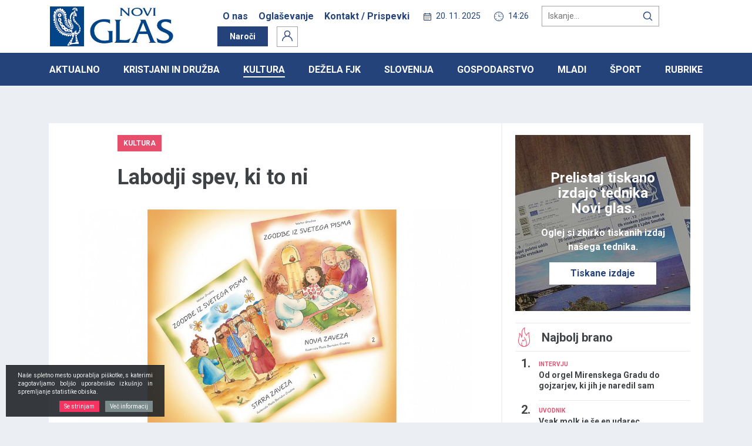

--- FILE ---
content_type: text/html; charset=UTF-8
request_url: https://www.noviglas.eu/labodji-spev-ki-ni/
body_size: 41204
content:
<!DOCTYPE html>
<html lang="sl-SI" prefix="og: http://ogp.me/ns#" >
<head>
    
    <meta charset="UTF-8" />
    
    <meta charset="UTF-8" />
    <meta http-equiv="X-UA-Compatible" content="IE=edge" />
    <meta name="viewport" content="width=device-width, initial-scale=1, shrink-to-fit=no" />
    <meta name="author" content="noviSplet.com" />
    <meta name="format-detection" content="telephone=no" />
    <meta name="google-site-verification" content="t7ZuX3jh_OkMrGCihkmePsvxqj_ugdLuWu2cns5h22g" />
    <link rel="icon" type="image/x-icon" href="https://www.noviglas.eu/wp-content/themes/noviglas/favicon.ico" />
    
    <!-- Google tag (gtag.js) -->
    <script async src="https://www.googletagmanager.com/gtag/js?id=G-NV41E67ZWV"></script>
    <script>
      window.dataLayer = window.dataLayer || [];
      function gtag(){dataLayer.push(arguments);}
      gtag('js', new Date());

      gtag('config', 'G-NV41E67ZWV');
    </script>

  
    
<!-- This site is optimized with the Yoast SEO plugin v5.5.1 - https://yoast.com/wordpress/plugins/seo/ -->
<title>Labodji spev, ki to ni &raquo; Noviglas</title>
<meta name="description" content="Pri otroški reviji Pastirček so izšle Zgodbe iz Svetega pisma Mladi bralci otroške revije Pastirček so v zadnjih letih imeli možnost v vsaki številki srečati Zgodbe iz Svetega pisma, kakor"/>
<link rel="canonical" href="https://www.noviglas.eu/labodji-spev-ki-ni/" />
<meta property="og:locale" content="sl_SI" />
<meta property="og:type" content="article" />
<meta property="og:title" content="Labodji spev, ki to ni &raquo; Noviglas" />
<meta property="og:description" content="Pri otroški reviji Pastirček so izšle Zgodbe iz Svetega pisma Mladi bralci otroške revije Pastirček so v zadnjih letih imeli možnost v vsaki številki srečati Zgodbe iz Svetega pisma, kakor" />
<meta property="og:url" content="https://www.noviglas.eu/labodji-spev-ki-ni/" />
<meta property="og:site_name" content="Noviglas" />
<meta property="article:section" content="Kultura" />
<meta property="article:published_time" content="2023-05-06T08:00:05+01:00" />
<meta property="article:modified_time" content="2023-05-04T12:26:21+01:00" />
<meta property="og:updated_time" content="2023-05-04T12:26:21+01:00" />
<meta property="og:image" content="https://www.noviglas.eu/wp-content/uploads/2023/05/1321-zgodbe-iz-svetega-pisma.jpg" />
<meta property="og:image:secure_url" content="https://www.noviglas.eu/wp-content/uploads/2023/05/1321-zgodbe-iz-svetega-pisma.jpg" />
<meta property="og:image:width" content="1200" />
<meta property="og:image:height" content="758" />
<meta name="twitter:card" content="summary" />
<meta name="twitter:description" content="Pri otroški reviji Pastirček so izšle Zgodbe iz Svetega pisma Mladi bralci otroške revije Pastirček so v zadnjih letih imeli možnost v vsaki številki srečati Zgodbe iz Svetega pisma, kakor" />
<meta name="twitter:title" content="Labodji spev, ki to ni &raquo; Noviglas" />
<meta name="twitter:image" content="https://www.noviglas.eu/wp-content/uploads/2023/05/1321-zgodbe-iz-svetega-pisma.jpg" />
<script type='application/ld+json'>{"@context":"http:\/\/schema.org","@type":"WebSite","@id":"#website","url":"https:\/\/www.noviglas.eu\/","name":"Noviglas","potentialAction":{"@type":"SearchAction","target":"https:\/\/www.noviglas.eu\/?s={search_term_string}","query-input":"required name=search_term_string"}}</script>
<!-- / Yoast SEO plugin. -->

<link rel='dns-prefetch' href='//code.jquery.com' />
<link rel='dns-prefetch' href='//cdn.jsdelivr.net' />
<link rel='dns-prefetch' href='//s.w.org' />
<link rel='stylesheet' id='contact-form-7-css'  href='https://www.noviglas.eu/wp-content/plugins/contact-form-7/includes/css/styles.css?ver=4.9' type='text/css' media='all' />
<link rel='stylesheet' id='my_custom_theme-bootstrap.min-css'  href='https://www.noviglas.eu/wp-content/themes/noviglas/assets/bootstrap/css/bootstrap.min.css?ver=4.8.1' type='text/css' media='all' />
<link rel='stylesheet' id='my_custom_theme-font-awsome.min-css'  href='https://www.noviglas.eu/wp-content/themes/noviglas/assets/font-awesome/css/font-awesome.min.css?ver=4.8.1' type='text/css' media='all' />
<link rel='stylesheet' id='my_custom_theme-jplayer-css'  href='https://www.noviglas.eu/wp-content/themes/noviglas/assets/jplayer/blue_monday/css/jplayer.blue.monday.css?ver=4.8.1' type='text/css' media='all' />
<link rel='stylesheet' id='my_custom_theme-fancybox-css-css'  href='https://cdn.jsdelivr.net/gh/fancyapps/fancybox@3.5.7/dist/jquery.fancybox.min.css?ver=4.8.1' type='text/css' media='all' />
<link rel='stylesheet' id='my_custom_theme-animate-css'  href='https://www.noviglas.eu/wp-content/themes/noviglas/assets/css/animate.css?ver=4.8.1' type='text/css' media='all' />
<link rel='stylesheet' id='my_custom_theme-plyr-style-css'  href='https://www.noviglas.eu/wp-content/themes/noviglas/assets/css/plyr.css?ver=4.8.1' type='text/css' media='all' />
<link rel='stylesheet' id='my_custom_theme-style-css'  href='https://www.noviglas.eu/wp-content/themes/noviglas/assets/css/style.css?ver=4.8.1' type='text/css' media='all' />
<link rel='stylesheet' id='js_composer_front-css'  href='https://www.noviglas.eu/wp-content/plugins/js_composer/assets/css/js_composer.min.css?ver=4.10' type='text/css' media='all' />
<script type='text/javascript' src='https://code.jquery.com/jquery-2.2.4.js?ver=4.8.1'></script>
<script type='text/javascript'>
/* <![CDATA[ */
var IwNRCargs = {"rightclick":"Y","draganddrop":"Y"};
/* ]]> */
</script>
<script type='text/javascript' src='https://www.noviglas.eu/wp-content/plugins/image-watermark/js/no-right-click.js?ver=1.6.1'></script>
<script type='text/javascript' src='https://www.noviglas.eu/wp-content/plugins/ns_weather/js/scripts.js?ver=4.8.1'></script>
<script type='text/javascript' src='https://code.jquery.com/ui/1.12.1/jquery-ui.min.js?ver=4.8.1'></script>
<script type='text/javascript' src='https://cdn.jsdelivr.net/gh/fancyapps/fancybox@3.5.7/dist/jquery.fancybox.min.js?ver=4.8.1'></script>
<script type='text/javascript' src='https://www.noviglas.eu/wp-content/themes/noviglas/assets/js/moment-with-locales.min.js?ver=4.8.1'></script>
<link rel='shortlink' href='https://www.noviglas.eu/?p=83027' />

<!-- This site is using AdRotate v5.8.6 to display their advertisements - https://ajdg.solutions/ -->
<!-- AdRotate CSS -->
<style type="text/css" media="screen">
	.g { margin:0px; padding:0px; overflow:hidden; line-height:1; zoom:1; }
	.g img { height:auto; }
	.g-col { position:relative; float:left; }
	.g-col:first-child { margin-left: 0; }
	.g-col:last-child { margin-right: 0; }
	.g-1 { min-width:0px; max-width:600px; }
	.b-1 { margin:0px; }
	@media only screen and (max-width: 480px) {
		.g-col, .g-dyn, .g-single { width:100%; margin-left:0; margin-right:0; }
	}
</style>
<!-- /AdRotate CSS -->

<style type='text/css'>
		iframe{
			max-width: 100%;
			border: 0px;
		}
	</style>
<script type="text/javascript">
    var ajaxurl = 'https://www.noviglas.eu/wp-admin/admin-ajax.php';
    var baseurl = 'https://www.noviglas.eu/wp-content/themes/noviglas';
</script>

<meta name="generator" content="Powered by Visual Composer - drag and drop page builder for WordPress."/>
<!--[if lte IE 9]><link rel="stylesheet" type="text/css" href="https://www.noviglas.eu/wp-content/plugins/js_composer/assets/css/vc_lte_ie9.min.css" media="screen"><![endif]--><!--[if IE  8]><link rel="stylesheet" type="text/css" href="https://www.noviglas.eu/wp-content/plugins/js_composer/assets/css/vc-ie8.min.css" media="screen"><![endif]--><noscript><style type="text/css"> .wpb_animate_when_almost_visible { opacity: 1; }</style></noscript></head>
<body class="post-template-default single single-post postid-83027 single-format-standard b_Chrome bv_13 role- wpb-js-composer js-comp-ver-4.10 vc_responsive">

<!--
<div id="fb-root"></div>
<script async defer crossorigin="anonymous" src="https://connect.facebook.net/sl_SI/sdk.js#xfbml=1&version=v7.0&appId=142765019153753&autoLogAppEvents=1" nonce="kiTjokD1"></script>
-->

<div id="fb-root"></div>
<script async defer crossorigin="anonymous" src="https://connect.facebook.net/en_US/sdk.js#xfbml=1&version=v7.0" nonce="spV9m8Gi"></script>


<!--
    <div id="fb-root"></div>
    <script>
    window.fbAsyncInit = function() { 
      FB.init({ 
        appId      : '304586949634829', // App ID
        channelUrl : '//WWW.YOUR_DOMAIN.COM/channel.html', // Channel File
        status     : true, // check login status
        cookie     : true, // enable cookies to allow the server to access the session
        xfbml      : true  // parse XFBML
      });
    };
    
    // Load the SDK Asynchronously
    (function(d){ 
       var js, id = 'facebook-jssdk', ref = d.getElementsByTagName('script')[0];
       if (d.getElementById(id)) { return;}
       js = d.createElement('script'); js.id = id; js.async = true;
       js.src = "//connect.facebook.net/en_US/all.js";
       ref.parentNode.insertBefore(js, ref);
     }(document));
    
    </script>
    -->



    <header id="masthead" class="site-header">
      <div class="container">
        <p><div data-vc-full-width="true" data-vc-full-width-init="false" class="vc_row wpb_row vc_row-fluid ns-headertoprow"><div class="wpb_column vc_column_container vc_col-sm-3 vc_col-lg-3 vc_col-md-3 vc_col-xs-6"><div class="vc_column-inner "><div class="wpb_wrapper">
	<div class="wpb_single_image wpb_content_element vc_align_left   ns-logo">
		
		<figure class="wpb_wrapper vc_figure">
			<a href="https://www.noviglas.eu/" target="_self" class="vc_single_image-wrapper   vc_box_border_grey"><img width="300" height="97" src="https://www.noviglas.eu/wp-content/uploads/2020/05/logotip_noviglas-500x162px.jpg" class="vc_single_image-img attachment-medium" alt="" srcset="https://www.noviglas.eu/wp-content/uploads/2020/05/logotip_noviglas-500x162px.jpg 500w, https://www.noviglas.eu/wp-content/uploads/2020/05/logotip_noviglas-500x162px-150x49.jpg 150w, https://www.noviglas.eu/wp-content/uploads/2020/05/logotip_noviglas-500x162px-400x130.jpg 400w" sizes="(max-width: 300px) 100vw, 300px" /></a>
		</figure>
	</div>
</div></div></div><div class="ns-toprowright wpb_column vc_column_container vc_col-sm-9 vc_col-lg-9 vc_col-md-9 vc_col-xs-6"><div class="vc_column-inner "><div class="wpb_wrapper">	   		<nav class="ns-topmenu">
	    	<ul>
	    	<div class="menu-top-menu-container"><li id="menu-item-61313" class="menu-item menu-item-type-post_type menu-item-object-page menu-item-61313"><a href="https://www.noviglas.eu/o-nas/">O nas</a></li>
<li id="menu-item-60760" class="menu-item menu-item-type-post_type menu-item-object-page menu-item-60760"><a href="https://www.noviglas.eu/oglasevanje/">Oglaševanje</a></li>
<li id="menu-item-60761" class="menu-item menu-item-type-post_type menu-item-object-page menu-item-60761"><a href="https://www.noviglas.eu/kontakt/">Kontakt / Prispevki</a></li>
</div>	       	</ul>
	    </nav>
   	
	    <div class="ns-datetime">
        <img src="https://www.noviglas.eu/wp-content/themes/noviglas/assets/images/date.png" />
            <span class="date" id="ns-head-date"></span>
        <img src="https://www.noviglas.eu/wp-content/themes/noviglas/assets/images/time.png" />
            <span class="time" id="ns-head-time"><span>
    </div>

    <script>
      moment.locale('sl');

      var datetime = null,
          date = null;
          datedate = null;

      var update = function () {
          date = moment(new Date())
          datetime.html(date.format('LT'));
          datedate.html(date.format('L'));
      };

      $(document).ready(function(){
          datetime = $('#ns-head-time');
          datedate = $('#ns-head-date');
          update();
          setInterval(update, 1000);
      });

      </script>

          <div class="ns-search">
        <form action="https://www.noviglas.eu" method="get">
    <input type="text" name="s" value="" placeholder="Iskanje..." />
    <button type="submit"></button>
</form>    </div>
      

  
     

    
    

              <div class="naroci-btn-container">
          <a href="https://www.noviglas.eu/registracija/">Naroči</a>
        </div>
      



    
	<div class="wpb_single_image wpb_content_element vc_align_left   ns-topaccountpic">
		
		<figure class="wpb_wrapper vc_figure">
			<a href="https://www.noviglas.eu/registracija/moj-racun/" target="_self" class="vc_single_image-wrapper   vc_box_border_grey"><img width="18" height="18" src="https://www.noviglas.eu/wp-content/uploads/2020/05/user.png" class="vc_single_image-img attachment-full" alt="" /></a>
		</figure>
	</div>
</div></div></div></div><div class="vc_row-full-width"></div><div data-vc-full-width="true" data-vc-full-width-init="false" class="vc_row wpb_row vc_row-fluid ns-mainmenurow"><div class="wpb_column vc_column_container vc_col-sm-12"><div class="vc_column-inner "><div class="wpb_wrapper">		<nav class="navbar ">
		<div class="navbar-header">
	    	<button type="button" class="navbar-toggle" data-toggle="collapse" data-target="#1590127885148-899bf1d8-df33">
	        	<span class="icon-bar"></span>
	        	<span class="icon-bar"></span>
	        	<span class="icon-bar"></span>
	        	<span class="icon-bar"></span> 
	       	</button>
	       	<div class="nav-title">
	       		<span></span>
	       	</div>
	  	</div>
			 <div class="collapse navbar-collapse" id="1590127885148-899bf1d8-df33">
			 
			  <div class="ns-search mob-search">
						<form action="https://www.noviglas.eu" method="get">
    <input type="text" name="s" value="" placeholder="Iskanje..." />
    <button type="submit"></button>
</form>				</div>
	    	<div class="menu-main-menu-container"><ul class="nav navbar-nav"><li id="menu-item-60781" class="menu-item menu-item-type-taxonomy menu-item-object-category menu-item-has-children menu-item-60781"><a href="https://www.noviglas.eu/aktualno/">Aktualno</a>
<div class="submenu-cont"><ul class="sub-menu animated"><div class="container">
	<li id="menu-item-60782" class="menu-item menu-item-type-taxonomy menu-item-object-category menu-item-60782"><a href="https://www.noviglas.eu/aktualno/uvodnik/">Uvodnik</a></li>
	<li id="menu-item-60783" class="menu-item menu-item-type-taxonomy menu-item-object-category menu-item-60783"><a href="https://www.noviglas.eu/aktualno/komentar/">Komentar</a></li>
	<li id="menu-item-60784" class="menu-item menu-item-type-taxonomy menu-item-object-category menu-item-60784"><a href="https://www.noviglas.eu/aktualno/intervju/">Intervju</a></li>
	<li id="menu-item-60785" class="menu-item menu-item-type-taxonomy menu-item-object-category menu-item-60785"><a href="https://www.noviglas.eu/aktualno/reportaza/">Reportaža</a></li>
</div></ul></div>
</li>
<li id="menu-item-60786" class="menu-item menu-item-type-taxonomy menu-item-object-category menu-item-60786"><a href="https://www.noviglas.eu/kristjani-in-druzba/">Kristjani in družba</a></li>
<li id="menu-item-60787" class="menu-item menu-item-type-taxonomy menu-item-object-category current-post-ancestor current-menu-parent current-post-parent menu-item-60787 current-primary-category"><a href="https://www.noviglas.eu/kultura/">Kultura</a></li>
<li id="menu-item-60788" class="menu-item menu-item-type-taxonomy menu-item-object-category current-post-ancestor menu-item-has-children menu-item-60788"><a href="https://www.noviglas.eu/dezela-fjk/">Dežela FJk</a>
<div class="submenu-cont"><ul class="sub-menu animated"><div class="container">
	<li id="menu-item-60789" class="menu-item menu-item-type-taxonomy menu-item-object-category current-post-ancestor current-menu-parent current-post-parent menu-item-60789"><a href="https://www.noviglas.eu/dezela-fjk/goriska/">Goriška</a></li>
	<li id="menu-item-60790" class="menu-item menu-item-type-taxonomy menu-item-object-category menu-item-60790"><a href="https://www.noviglas.eu/dezela-fjk/trzaska/">Tržaška</a></li>
	<li id="menu-item-60791" class="menu-item menu-item-type-taxonomy menu-item-object-category menu-item-60791"><a href="https://www.noviglas.eu/dezela-fjk/videmska/">Videmska</a></li>
	<li id="menu-item-60792" class="menu-item menu-item-type-taxonomy menu-item-object-category menu-item-60792"><a href="https://www.noviglas.eu/dezela-fjk/primorska/">Primorska</a></li>
</div></ul></div>
</li>
<li id="menu-item-60793" class="menu-item menu-item-type-taxonomy menu-item-object-category menu-item-60793"><a href="https://www.noviglas.eu/slovenija/">Slovenija</a></li>
<li id="menu-item-60794" class="menu-item menu-item-type-taxonomy menu-item-object-category menu-item-60794"><a href="https://www.noviglas.eu/gospodarstvo/">Gospodarstvo</a></li>
<li id="menu-item-60795" class="menu-item menu-item-type-taxonomy menu-item-object-category menu-item-60795"><a href="https://www.noviglas.eu/mladi/">Mladi</a></li>
<li id="menu-item-60796" class="menu-item menu-item-type-taxonomy menu-item-object-category menu-item-60796"><a href="https://www.noviglas.eu/sport/">Šport</a></li>
<li id="menu-item-60797" class="menu-item menu-item-type-taxonomy menu-item-object-category menu-item-has-children menu-item-60797"><a href="https://www.noviglas.eu/rubrike/">Rubrike</a>
<div class="submenu-cont"><ul class="sub-menu animated"><div class="container">
	<li id="menu-item-60798" class="menu-item menu-item-type-taxonomy menu-item-object-category menu-item-60798"><a href="https://www.noviglas.eu/rubrike/stare-jedi-v-novih-loncih/">Stare jedi v novih loncih</a></li>
	<li id="menu-item-60799" class="menu-item menu-item-type-taxonomy menu-item-object-category menu-item-60799"><a href="https://www.noviglas.eu/rubrike/obrobnosti/">Obrobnosti</a></li>
	<li id="menu-item-60800" class="menu-item menu-item-type-taxonomy menu-item-object-category menu-item-60800"><a href="https://www.noviglas.eu/rubrike/taki-smo/">Taki smo</a></li>
	<li id="menu-item-60801" class="menu-item menu-item-type-taxonomy menu-item-object-category menu-item-60801"><a href="https://www.noviglas.eu/rubrike/naturopatski-nasveti/">Naturopatski nasveti</a></li>
	<li id="menu-item-60802" class="menu-item menu-item-type-taxonomy menu-item-object-category menu-item-60802"><a href="https://www.noviglas.eu/rubrike/jezikovnica/">Jezikovnica</a></li>
	<li id="menu-item-60803" class="menu-item menu-item-type-taxonomy menu-item-object-category menu-item-60803"><a href="https://www.noviglas.eu/rubrike/tako-pac-je/">Tako pač je!</a></li>
	<li id="menu-item-60804" class="menu-item menu-item-type-taxonomy menu-item-object-category menu-item-60804"><a href="https://www.noviglas.eu/rubrike/suzin-svet/">Suzin svet</a></li>
	<li id="menu-item-60805" class="menu-item menu-item-type-taxonomy menu-item-object-category menu-item-60805"><a href="https://www.noviglas.eu/rubrike/bodi-clovek/">Bodi človek</a></li>
	<li id="menu-item-60806" class="menu-item menu-item-type-taxonomy menu-item-object-category menu-item-60806"><a href="https://www.noviglas.eu/rubrike/glasbeni-koticek/">Glasbeni kotiček</a></li>
</div></ul></div>
</li>
</ul></div>       	</div>
   	</nav>
   	
	
    
         

      
		</div></div></div></div><div class="vc_row-full-width"></div><div data-vc-full-width="true" data-vc-full-width-init="false" class="vc_row wpb_row vc_row-fluid ns-mainmenurow-mobile"><div class="wpb_column vc_column_container vc_col-sm-12"><div class="vc_column-inner "><div class="wpb_wrapper">		<nav class="navbar ">
		<div class="navbar-header">
	    	<button type="button" class="navbar-toggle" data-toggle="collapse" data-target="#1592308413655-08ebdbe2-8ed8">
	        	<span class="icon-bar"></span>
	        	<span class="icon-bar"></span>
	        	<span class="icon-bar"></span>
	        	<span class="icon-bar"></span> 
	       	</button>
	       	<div class="nav-title">
	       		<span></span>
	       	</div>
	  	</div>
			 <div class="collapse navbar-collapse" id="1592308413655-08ebdbe2-8ed8">
			 
			  <div class="ns-search mob-search">
						<form action="https://www.noviglas.eu" method="get">
    <input type="text" name="s" value="" placeholder="Iskanje..." />
    <button type="submit"></button>
</form>				</div>
	    	<div class="menu-main-menu-container"><ul class="nav navbar-nav"><li class="menu-item menu-item-type-taxonomy menu-item-object-category menu-item-has-children menu-item-60781"><a href="https://www.noviglas.eu/aktualno/">Aktualno</a>
<div class="submenu-cont"><ul class="sub-menu animated"><div class="container">
	<li class="menu-item menu-item-type-taxonomy menu-item-object-category menu-item-60782"><a href="https://www.noviglas.eu/aktualno/uvodnik/">Uvodnik</a></li>
	<li class="menu-item menu-item-type-taxonomy menu-item-object-category menu-item-60783"><a href="https://www.noviglas.eu/aktualno/komentar/">Komentar</a></li>
	<li class="menu-item menu-item-type-taxonomy menu-item-object-category menu-item-60784"><a href="https://www.noviglas.eu/aktualno/intervju/">Intervju</a></li>
	<li class="menu-item menu-item-type-taxonomy menu-item-object-category menu-item-60785"><a href="https://www.noviglas.eu/aktualno/reportaza/">Reportaža</a></li>
</div></ul></div>
</li>
<li class="menu-item menu-item-type-taxonomy menu-item-object-category menu-item-60786"><a href="https://www.noviglas.eu/kristjani-in-druzba/">Kristjani in družba</a></li>
<li class="menu-item menu-item-type-taxonomy menu-item-object-category current-post-ancestor current-menu-parent current-post-parent menu-item-60787 current-primary-category"><a href="https://www.noviglas.eu/kultura/">Kultura</a></li>
<li class="menu-item menu-item-type-taxonomy menu-item-object-category current-post-ancestor menu-item-has-children menu-item-60788"><a href="https://www.noviglas.eu/dezela-fjk/">Dežela FJk</a>
<div class="submenu-cont"><ul class="sub-menu animated"><div class="container">
	<li class="menu-item menu-item-type-taxonomy menu-item-object-category current-post-ancestor current-menu-parent current-post-parent menu-item-60789"><a href="https://www.noviglas.eu/dezela-fjk/goriska/">Goriška</a></li>
	<li class="menu-item menu-item-type-taxonomy menu-item-object-category menu-item-60790"><a href="https://www.noviglas.eu/dezela-fjk/trzaska/">Tržaška</a></li>
	<li class="menu-item menu-item-type-taxonomy menu-item-object-category menu-item-60791"><a href="https://www.noviglas.eu/dezela-fjk/videmska/">Videmska</a></li>
	<li class="menu-item menu-item-type-taxonomy menu-item-object-category menu-item-60792"><a href="https://www.noviglas.eu/dezela-fjk/primorska/">Primorska</a></li>
</div></ul></div>
</li>
<li class="menu-item menu-item-type-taxonomy menu-item-object-category menu-item-60793"><a href="https://www.noviglas.eu/slovenija/">Slovenija</a></li>
<li class="menu-item menu-item-type-taxonomy menu-item-object-category menu-item-60794"><a href="https://www.noviglas.eu/gospodarstvo/">Gospodarstvo</a></li>
<li class="menu-item menu-item-type-taxonomy menu-item-object-category menu-item-60795"><a href="https://www.noviglas.eu/mladi/">Mladi</a></li>
<li class="menu-item menu-item-type-taxonomy menu-item-object-category menu-item-60796"><a href="https://www.noviglas.eu/sport/">Šport</a></li>
<li class="menu-item menu-item-type-taxonomy menu-item-object-category menu-item-has-children menu-item-60797"><a href="https://www.noviglas.eu/rubrike/">Rubrike</a>
<div class="submenu-cont"><ul class="sub-menu animated"><div class="container">
	<li class="menu-item menu-item-type-taxonomy menu-item-object-category menu-item-60798"><a href="https://www.noviglas.eu/rubrike/stare-jedi-v-novih-loncih/">Stare jedi v novih loncih</a></li>
	<li class="menu-item menu-item-type-taxonomy menu-item-object-category menu-item-60799"><a href="https://www.noviglas.eu/rubrike/obrobnosti/">Obrobnosti</a></li>
	<li class="menu-item menu-item-type-taxonomy menu-item-object-category menu-item-60800"><a href="https://www.noviglas.eu/rubrike/taki-smo/">Taki smo</a></li>
	<li class="menu-item menu-item-type-taxonomy menu-item-object-category menu-item-60801"><a href="https://www.noviglas.eu/rubrike/naturopatski-nasveti/">Naturopatski nasveti</a></li>
	<li class="menu-item menu-item-type-taxonomy menu-item-object-category menu-item-60802"><a href="https://www.noviglas.eu/rubrike/jezikovnica/">Jezikovnica</a></li>
	<li class="menu-item menu-item-type-taxonomy menu-item-object-category menu-item-60803"><a href="https://www.noviglas.eu/rubrike/tako-pac-je/">Tako pač je!</a></li>
	<li class="menu-item menu-item-type-taxonomy menu-item-object-category menu-item-60804"><a href="https://www.noviglas.eu/rubrike/suzin-svet/">Suzin svet</a></li>
	<li class="menu-item menu-item-type-taxonomy menu-item-object-category menu-item-60805"><a href="https://www.noviglas.eu/rubrike/bodi-clovek/">Bodi človek</a></li>
	<li class="menu-item menu-item-type-taxonomy menu-item-object-category menu-item-60806"><a href="https://www.noviglas.eu/rubrike/glasbeni-koticek/">Glasbeni kotiček</a></li>
</div></ul></div>
</li>
</ul></div>       	</div>
   	</nav>
   	
	
    
         

      
		</div></div></div></div><div class="vc_row-full-width"></div></p>
      </div>
	  </header>

	<div id="primary" class="content-area">
		<main id="main" class="site-main">
		<div class="container">
		<article id="post-83027" class="post-83027 post type-post status-publish format-standard has-post-thumbnail hentry category-kultura category-goriska">

			<div class="vc_row wpb_row vc_row-fluid ns-custom-padding-grid ns-singlepost-cont vc_row-o-equal-height vc_row-flex"><div class="ns-singlepost-contentcol ns-single-template-maincontwrap wpb_column vc_column_container vc_col-sm-9"><div class="vc_column-inner "><div class="wpb_wrapper">		
		<div class="post-category">Kultura</div>
		
				
		<h1 class=" ns-page-custom-heading" id="ns">
			Labodji spev, ki to ni		</h1>
		

						
		      <div class="ns-singlepost-featuredimg">
	            <a data-fancybox="single-post-img" href="https://www.noviglas.eu/wp-content/uploads/2023/05/1321-zgodbe-iz-svetega-pisma.jpg">
          <img src="https://www.noviglas.eu/slir/w997-561-c997.561/wp-content/uploads/2023/05/1321-zgodbe-iz-svetega-pisma.jpg" class="img-responsive">
        </a>
					</div>
				
				<div class="ns-date-info-row">
		<span class="post-date"><i class="fa fa-calendar" aria-hidden="true"></i>6. 5. 2023</span>
		<div class="post-auth-phot">
					<span class="post-dod-info">Piše: <strong>David Bandelj</strong></span>
						</div>
    </div>
		<div class="vc_row wpb_row vc_row-fluid"><div class="wpb_column vc_column_container vc_col-sm-12"><div class="vc_column-inner "><div class="wpb_wrapper">
	<div class="wpb_text_column wpb_content_element ">
		<div class="wpb_wrapper">
			<p class="p1"><strong>Pri otroški reviji Pastirček so izšle Zgodbe iz Svetega pisma</strong></p>
<p class="p1"><span class="s1">M</span><span class="s1">ladi bralci otroške revije <i>Pastirček </i>so v zadnjih letih imeli možnost v vsaki številki srečati <i>Zgodbe iz Svetega pisma</i>, kakor jih je s svojo značilno barvno paleto naslikala Paola Bertolini Grudina. Pred nekaj meseci je te zgodbe njen mož Walter Grudina, ki jim je tudi zapisal tekstovno podlago, zbral in uredil, zdaj pa se pred nami predstavljajo v dveh svetlih in barvitih knjigah: ena z zgodbami iz Stare, druga pa iz Nove zaveze. </span></p>
<p class="p3"><span class="s1">Ko smo te zgodbe prebirali v <i>Pastirčku</i> – še pred tem so se pojavile po različnih knjižnih izdajah po celem svetu – smo gotovo občudovali ustvarjalni tandem zakoncev Grudina, ki sta s posebno pazljivostjo do otroške duše predajala pomembno sporočilo, ki ni le katehetsko, temveč tudi življenjsko. Kakor piše Walter na hrbtni strani knjige, je Sveto pismo “posebna ljubezenska knjiga, ker pripoveduje o srečanju med Bogom in človekom”. O vseh srečanjih, ki se dogajajo skozi zgodbe posameznikov (v Stari zavezi so najznačilnejše Noetova, Abrahamova, Mojzesova, Davidova idr.), Paola in Walter vodita otroke (in odrasle …) prek teksta, ki jim približuje Božji poseg v njihovo življenje, in nas pripeljeta v Novo zavezo, kjer je v ospredju lik Jezusa Kristusa, bogočloveka, ki je izrekel prvi zavestni “Da!” in svoje življenje posvetil skrbi za ljubezen med ljudmi in to pričeval tudi s strašansko smrtjo, ki ji je sledil najnenavadnejši in najskrivnostnejši dogodek v zgodovini človeštva, vstajenje od mrtvih namreč. In od tu dalje se zgodba nadaljuje. Walter in Paola nam svetopisemske dogodke predstavljata z željo po tem, da bi jih otroci doživljali skozi pristnost, tudi skozi igro, najbolj zgovorne pa so seveda barvne ilustracije, ki izžarevajo zaupanje, svetlobo, mir in predanost. Otroci bodo lahko reševali naloge, obenem spoznavali zgodovino odrešenja na otroško preprost, a nikakor ne banalen način, kajti Paola in Walter sta pisala to zgodbo z veliko ozaveščenostjo, da je ne bosta uspela dokončati skupaj v tem življenju, ampak sta moči usmerila v pričevanje, kar zagotovo ta dvojček knjig je. Pričuje o tem, da je človek z Bogom iskal odnos, bil preizkušan, včasih se tudi nanj jezil, a nikdar ni bil zavržen, temveč je Bog človeka ljubil čez mero človeškega uma in zavedanja. </span></p>
<p class="p3"><span class="s1">Paola in Walter nam v teh dveh knjigah odstirata katehezo, ki je osnovana na dvojnem občutku. Kot starša in umetnika, Walter tudi kot veroučitelj, svet otrok dobro poznata in jim s svojimi zgodbami omogočata refleksijo, predelavo, iskanje lastne globine, kar je v svetu, kakršnega danes poznamo, redko. Obenem nas prepričata, da so besede, ki jih podajata, resnične, sad vere, spoznanja, tudi trpljenja in globokega zaupanja. </span></p>
<p class="p3"><span class="s1">Knjigi torej nista le suhoparen učbenik, prav tako nista le prisrčen delovni zvezek, ampak ju lahko beremo skozi metaforo življenjske zgodbe. Tako kot je človek prišel do Odrešenja in spoznal figuro, nauk, besedo ter prek njih ponižnost in veličastvo Jezusa Kristusa, sta morala Paola in Walter skozi svojo zgodbo spoznavati odrešenje, ki je – kakor sta večkrat poudarila – različna stvar kot ozdravljenje. Z velikim optimizmom in zaupanjem nam spregovorita, da je življenje lepo, da nas ima Bog rad in tudi kljub vsem življenjskim preizkušnjam, o katerih bi vsak izmed nas mirno lahko povedal svoje, saj ni z njimi prizaneseno prav nikomur, nas ob koncu poti čaka neznanska svetloba, veličina in nedoumljivost, katere sadove sicer lahko v manjši meri okusimo tudi na tem svetu, kjer ji pravimo ljubezen, ki je po Paolinem mnenju “rešila vse”.</span></p>
<p class="p3"><span class="s1">Lahko bi brali ti dve knjigi kot Paolin labodji spev. A tega preprosto ne moremo. Najprej, ker je razširjenost njenih ilustracij, ki so izšle v več kot tridesetih jezikih, več kot zgovoren dokaz kvalitete in trajnosti. Mimo takih prozaičnih trenutkov pa predvsem zato, ker nas ti dve knjigi učita, kako je človeška majhnost in nevrednost bila vredna Večnosti. </span></p>
<p class="p3"><span class="s1">Zato se zgodbe iz Svetega pisma lahko nadaljujejo v naših majhnih, a pomembnih življenjih. </span></p>

		</div>
	</div>
</div></div></div></div>
        
      <div class="fb-like-container">
        <div class="fb-like" data-href="https://www.noviglas.eu/labodji-spev-ki-ni/" data-width="" data-layout="button_count" data-action="like" data-size="small" data-share="false"></div>
        <div class="fb-share-button" data-href="https://www.noviglas.eu/labodji-spev-ki-ni/" data-layout="button" data-size="small"><a target="_blank" href="https://www.facebook.com/sharer/sharer.php?u=https%3A%2F%2Fdevelopers.facebook.com%2Fdocs%2Fplugins%2F&amp;src=sdkpreparse" class="fb-xfbml-parse-ignore">Deli z drugimi</a></div>
      </div>
      <div class="vc_row wpb_row vc_inner vc_row-fluid ns-escaperow"><div class="wpb_column vc_column_container vc_col-sm-12"><div class="vc_column-inner "><div class="wpb_wrapper">   
            <div id="ns-featured2" class="ns-cat-pageloopcont ns-rand-articlecont"><h3>Preberi tudi</h3><div class="row ns-cat-page-feat-row">                             <div class="col-xl-3 col-lg-6 col-md-6 col-sm-6">
                  <div class="ns-featured2 ns-featured2-bot">
                                                      <a href="https://www.noviglas.eu/tine-golez-vec-kot-stoletje-pol-kolektivni-roman-na-podlagi-kronike-vec-slovenskih-rodov/">
                                <div>
                                  <img class="img-fluid" src="https://www.noviglas.eu/slir/w326-h223-c326x223/wp-content/uploads/2025/05/golez.jpg" alt="Tine Golež, Več kot stoletje in pol &#8211; Kolektivni roman na podlagi kronike več slovenskih rodov" />
                                </div>
                              </a>
                                                  <h2 class="ns-featured2-kat">
                          Kultura                        </h2>
                                                <div class="ns-featured2-smitem-txt">
                          <h3 class="ns-smitem-txt-h3"><a href="https://www.noviglas.eu/tine-golez-vec-kot-stoletje-pol-kolektivni-roman-na-podlagi-kronike-vec-slovenskih-rodov/">Tine Golež, Več kot stoletje in pol &#8211; Kolektivni roman na podlagi kronike več slovenskih rodov</a></h3>
                          
    <div class="mct_date">
        
        <i class="fa fa-calendar" aria-hidden="true"></i>
        
        <span class="mct_fdate">13.05.2025</span> 
        
                
    </div>  

                        </div>
                  </div>
                </div>
                                   <div class="col-xl-3 col-lg-6 col-md-6 col-sm-6">
                  <div class="ns-featured2 ns-featured2-bot">
                                                      <a href="https://www.noviglas.eu/na-sveti-gori-na-ogled-slike-igorja-zimica/">
                                <div>
                                  <img class="img-fluid" src="https://www.noviglas.eu/slir/w326-h223-c326x223/wp-content/uploads/2025/02/razstava-zimic.jpg" alt="Na Sveti Gori na ogled slike Igorja Zimica" />
                                </div>
                              </a>
                                                  <h2 class="ns-featured2-kat">
                          Kultura                        </h2>
                                                <div class="ns-featured2-smitem-txt">
                          <h3 class="ns-smitem-txt-h3"><a href="https://www.noviglas.eu/na-sveti-gori-na-ogled-slike-igorja-zimica/">Na Sveti Gori na ogled slike Igorja Zimica</a></h3>
                          
    <div class="mct_date">
        
        <i class="fa fa-calendar" aria-hidden="true"></i>
        
        <span class="mct_fdate">25.02.2025</span> 
        
                
    </div>  

                        </div>
                  </div>
                </div>
                                   <div class="col-xl-3 col-lg-6 col-md-6 col-sm-6">
                  <div class="ns-featured2 ns-featured2-bot">
                                                      <a href="https://www.noviglas.eu/delo-angela-vivanteja-ponovno-odkrito-knjiga-ki-presega-cas/">
                                <div>
                                  <img class="img-fluid" src="https://www.noviglas.eu/slir/w326-h223-c326x223/wp-content/uploads/2025/06/9-iredentizem.jpg" alt="Delo Angela Vivanteja ponovno odkrito: knjiga, ki presega čas" />
                                </div>
                              </a>
                                                  <h2 class="ns-featured2-kat">
                          Kultura                        </h2>
                                                <div class="ns-featured2-smitem-txt">
                          <h3 class="ns-smitem-txt-h3"><a href="https://www.noviglas.eu/delo-angela-vivanteja-ponovno-odkrito-knjiga-ki-presega-cas/">Delo Angela Vivanteja ponovno odkrito: knjiga, ki presega čas</a></h3>
                          
    <div class="mct_date">
        
        <i class="fa fa-calendar" aria-hidden="true"></i>
        
        <span class="mct_fdate">04.06.2025</span> 
        
                
    </div>  

                        </div>
                  </div>
                </div>
                                   <div class="col-xl-3 col-lg-6 col-md-6 col-sm-6">
                  <div class="ns-featured2 ns-featured2-bot">
                                                      <a href="https://www.noviglas.eu/razstava-restituzioni-vrnitve-v-muzeju-cara/">
                                <div>
                                  <img class="img-fluid" src="https://www.noviglas.eu/slir/w326-h223-c326x223/wp-content/uploads/2025/08/8-milje-muzej-cara.jpg" alt="Razstava Restituzioni (Vrnitve) v muzeju Carà" />
                                </div>
                              </a>
                                                  <h2 class="ns-featured2-kat">
                          Kultura                        </h2>
                                                <div class="ns-featured2-smitem-txt">
                          <h3 class="ns-smitem-txt-h3"><a href="https://www.noviglas.eu/razstava-restituzioni-vrnitve-v-muzeju-cara/">Razstava Restituzioni (Vrnitve) v muzeju Carà</a></h3>
                          
    <div class="mct_date">
        
        <i class="fa fa-calendar" aria-hidden="true"></i>
        
        <span class="mct_fdate">10.08.2025</span> 
        
                
    </div>  

                        </div>
                  </div>
                </div>
      </div></div>
		      

      <div class="fb-comments" data-href="https://www.noviglas.eu/labodji-spev-ki-ni/" data-numposts="5" data-width="100%"></div> 

      </div></div></div></div></div></div></div><div class="ns-singlepost-stranski wpb_column vc_column_container vc_col-sm-3"><div class="vc_column-inner "><div class="wpb_wrapper">      <div class="ns-sidebanner-naroci">
        <div class="ns-sidebanner-naroci-img">
          <h3>Prelistaj tiskano izdajo tednika Novi glas.</h3>
          <p>Oglej si zbirko tiskanih izdaj našega tednika.</p>
          <a class="btn btn-default" href="https://www.noviglas.eu/tiskane-izdaje/">Tiskane izdaje</a>
        </div>
      </div>
      
      <style>
        .ns-sidebanner-naroci-img {
          background:rgba(0,0,0,0.1) url('https://www.noviglas.eu/slir/w300-h381-c300x381/wp-content/uploads/2017/09/noviglas-narocise-2020.jpg') no-repeat;
        }
        @media screen and (max-width:991px) {
          .ns-sidebanner-naroci-img {
            background:url('https://www.noviglas.eu/slir/w800-h350-c800x350/wp-content/uploads/2017/09/noviglas-narocise-2020.jpg') no-repeat;
          }
        }
      </style>
   
 

      
     <div class="ns-popularposts">
      <h3>Najbolj brano</h3>
      <ul>
                          <li>
                <span class="counter">1.</span>
                <h4>Intervju</h4>
                                <h3><a href="https://www.noviglas.eu/od-orgel-mirenskega-gradu-gojzarjev-ki-jih-je-naredil-sam/">Od orgel Mirenskega Gradu do gojzarjev,  ki jih je naredil sam </a></h3>
              </li>
                            <li>
                <span class="counter">2.</span>
                <h4>Uvodnik</h4>
                                <h3><a href="https://www.noviglas.eu/vsak-molk-je-se-en-udarec/">Vsak molk je še en udarec </a></h3>
              </li>
                            <li>
                <span class="counter">3.</span>
                <h4>Aktualno</h4>
                                <h3><a href="https://www.noviglas.eu/razbolelo-trpece-srce-polno-ljubezni-brez-trohice-sovrastva/">Razbolelo, trpeče srce, a polno ljubezni,  brez trohice sovraštva </a></h3>
              </li>
                            <li>
                <span class="counter">4.</span>
                <h4>Uvodnik</h4>
                                <h3><a href="https://www.noviglas.eu/moc-hvaleznosti/">Moč hvaležnosti </a></h3>
              </li>
                            <li>
                <span class="counter">5.</span>
                <h4>Goriška</h4>
                                <h3><a href="https://www.noviglas.eu/od-helsinske-listine-osima-novega-razumevanja-evropskega-dialoga/">Od helsinške listine do Osima in novega razumevanja evropskega dialoga </a></h3>
              </li>
                          </ul>
      </div>
           
      <div class="ns-oglas-300x250">
      <!-- Error, Ad is not available at this time due to schedule/geolocation restrictions! -->        <!--<a href="" target="">
          <img src="https://www.noviglas.eu/slir/w300-h250-c300x250" alt=""  />
        </a>-->
      </div>

          <div class="ns-stanews-cont">
    	<h3 id="ns1591346516050-c25348a4-c7fe" class="ns-h3-front-heading">Prireditve</h3>

                  
          <div id="mct_side_calendar" class="ns-front-calendar">

              <div class="mct_widget_data">
                
                  <div class="mct_widget_data_inner">
                  
                      <div class="row">
                  
                          <div class="col-xl-12">
                          
                              <div id="mct_calendar_box"></div>
                              
                              <script>DOGODKI = [{ date: "2025-10-21", title: "Trst – Predstavitev pesniške zbirke Miroslava Košute v TKS" }, { date: "2025-06-10", title: "Trst – Vabilo na literarno-glasbeni večer Besede v mojem oljčniku" }, { date: "2025-06-13", title: "TRST – Slovesna sv. maša v cerkvi Novega sv. Antona" }, { date: "2025-04-29", title: "Trst / Predstava Tinko Polovinko v Oddelku za mlade bralce NŠK" }, { date: "2025-04-15", title: "Trst / Rojeni za branje" }, { date: "2025-04-08", title: "Trst / Pravljična urica v Oddelku za mlade bralce NŠK" }, { date: "2025-04-09", title: "Števerjan / XL. redni občni zbor SKPD F. B. Sedej" }, { date: "2025-03-29", title: "Sovodnje ob Soči / Koncert Srečanje orkestrov" }, { date: "2025-03-18", title: "Trst / Popoldansko srečanje Rojeni za branje" }, { date: "2025-03-14", title: "Števerjan / Kulturni večer Od Prešerna do mimoze" }, { date: "2025-03-16", title: "Trst / Gledališki vrtiljak" }, { date: "2025-03-13", title: "Trst / Pogovor o vlogi žensk v rezijanskih pravljicah" }, { date: "2025-03-17", title: "Trst / Večer v DSI" }, { date: "2025-03-14", title: "Trst / Predstavitev knjige v TKS" }, { date: "2025-03-16", title: "Gorica / Primorska poje 2025" }, { date: "2025-03-14", title: "Štandrež / Primorska poje 2025" }, { date: "2025-03-15", title: "Trebče / Primorska poje 2025" }, { date: "2025-03-14", title: "Katinara / Primorska poje 2025" }, { date: "2025-03-09", title: "Trst / Marijanska pobožnost s shodom članic in članov Marijine družbe Marije milostljive" }, { date: "2025-01-30", title: "TRST &#8211; Predstavitev monografije Zbornik za Borisa Paternuja in Marka Sosiča" }, { date: "2025-02-03", title: "TRST &#8211; Večer v DSI" }, { date: "2025-02-03", title: "GORICA &#8211; Pravljična urica v Feiglovi knjižnici" }, { date: "2025-02-05", title: "GORICA &#8211; Odprtje razstave Odtisi časa Bogdana Sobana v galeriji Ars" }, { date: "2025-01-30", title: "GORICA &#8211; Odprtje razstave Odtenki meje v KCLB" }, { date: "2025-01-20", title: "GORICA &#8211; Pravljična urica v Feiglovi knjižnici" }, { date: "2025-01-19", title: "TRŽIČ &#8211;  Božični koncert" }, { date: "2025-01-20", title: "TRST &#8211; Večer v DSI" }, { date: "2025-01-19", title: "GORICA &#8211; Latino koncert Brkinske godbe 2000" }, { date: "2025-01-23", title: "DOBERDOB &#8211; Predstavitev knjige Prašič ali hudič" }, { date: "2025-01-06", title: "Trst / Novoletno družabno srečanje v rojanskem Marijinem domu" }, { date: "2024-11-08", title: "VIPAVA &#8211; Slavnostna akademija Škofijske karitas Koper" }, { date: "2024-11-12", title: "GORICA &#8211;  Klavirski recital" }, { date: "2024-11-07", title: "GORICA &#8211; Srečanja pod lipami: ob 50-letnici slovenske občinske konzulte v Gorici" }, { date: "2024-11-14", title: "GORICA &#8211; Srečanja pod lipami: Besede ne ubogajo več" }, { date: "2024-09-28", title: "SNG Nova Gorica / Darilna predstava za vse abonente" }, { date: "2024-09-24", title: "SNG Nova Gorica / Ponovitev komedije Mnogo hrupa za nič" }, { date: "2024-09-02", title: "Trst / Odprtje razstave slovenske ilustracije" }, { date: "2024-09-08", title: "GORICA &#8211; 12. slovenski festival kamišibaja" }, { date: "2024-09-07", title: "GORICA &#8211; 12. slovenski festival kamišibaja" }, { date: "2024-09-06", title: "GORICA &#8211; 12. slovenski festival kamišibaja" }, { date: "2024-09-01", title: "OPČINE &#8211; Draga" }, { date: "2024-08-31", title: "OPČINE &#8211; Draga" }, { date: "2024-08-30", title: "OPČINE &#8211; Draga" }, { date: "2024-08-31", title: "OPČINE &#8211; Draga mladih" }, { date: "2024-08-04", title: "SV. GORA &#8211;  Svetogorske sobotnice" }, { date: "2024-08-03", title: "SV. GORA &#8211;  Svetogorske sobotnice" }, { date: "2024-08-10", title: "PEVMA &#8211; Koncert skupine Etnoploč Trio" }, { date: "2024-08-03", title: "ŠTEVERJAN &#8211; Evropska noč v Brdih" }, { date: "2024-08-04", title: "OVČJA VAS &#8211; Melodije na vasi" }, { date: "2024-08-02", title: "OVČJA VAS &#8211; Melodije na vasi" }, { date: "2024-08-02", title: "PEVMA &#8211; Doku-koncert »NATURE!«" }, { date: "2024-07-28", title: "PEVMA &#8211; Koncert skupine Freevoices" }, { date: "2024-08-02", title: "MILJE &#8211; Malvazija v pristanu" }, { date: "2024-07-30", title: "NOVA GORICA &#8211; Letni kino Silvana Furlana" }, { date: "2024-07-31", title: "NOVA GORICA &#8211; Letni kino Silvana Furlana" }, { date: "2024-07-29", title: "NOVA GORICA &#8211; Letni kino Silvana Furlana" }, { date: "2024-07-28", title: "NOVA GORICA &#8211; Letni kino Silvana Furlana" }, { date: "2024-07-27", title: "NOVA GORICA &#8211; Letni kino Silvana Furlana" }, { date: "2024-07-26", title: "NOVA GORICA &#8211; Letni kino Silvana Furlana" }, { date: "2024-07-25", title: "NOVA GORICA &#8211; Letni kino Silvana Furlana" }, { date: "2024-07-24", title: "NOVA GORICA &#8211; Letni kino Silvana Furlana" }, { date: "2024-07-11", title: "GORICA &#8211; V poletni noči&#8230;" }, { date: "2024-07-11", title: "KCLB &#8211; Z odbojkarsko žogo iz Goriškega v svet" }, { date: "2024-07-10", title: "KCLB &#8211; Delavnica storytelling" }, { date: "2024-07-09", title: "KCLB &#8211; Delavnica storytelling" }, { date: "2024-07-08", title: "KCLB &#8211; Delavnica storytelling" }, { date: "2024-07-11", title: "ŠTANJEL &#8211; Potujoči Kino Soča" }, { date: "2024-07-09", title: "DEVIN &#8211; Gostovanje SSG s predstavo Kaplja soli" }, { date: "2024-07-07", title: "ŠTEVERJAN &#8211; Festival narodno-zabavne glasbe" }, { date: "2024-07-06", title: "ŠTEVERJAN &#8211; Festival narodno-zabavne glasbe" }, { date: "2024-06-21", title: "Nabrežina / Predstavitev pesniške zbirke Štirje kvarti" }, { date: "2024-06-28", title: "Sovodnje / Glasbeno-gledališki večer s stand up komedijo Lucrezie Bogaro" }, { date: "2024-06-24", title: "Trst /  Zvočno gledališče:  Sen kresne noči" }, { date: "2024-06-23", title: "Rupa / Kresovanje" }, { date: "2024-06-21", title: "Števerjan / Akademija Mirko Špacapan: ob Dnevu državnosti" }, { date: "2024-06-15", title: "Kostanjevica pri Novi Gorici /  Rodna zemlja &#8211; s pesmijo od Rezije do Istre" }, { date: "2024-06-14", title: "Gorica / Iskrivi smeh na ustih vseh" }, { date: "2024-06-14", title: "Banjšice / Poklon Valentinu Staniču" }, { date: "2024-06-05", title: "Srečanji s Kristianom Tommasijem, županskim kanidatom v Sovodnjah ob Soči" }, { date: "2024-05-31", title: "Opčine / Šmarnični koncert" }, { date: "2024-06-01", title: "Gorica / Knjižni čebelnjak v Feiglovi knjižnici" }, { date: "2024-06-01", title: "Števerjan / Likof 2024" }, { date: "2024-05-31", title: "Števerjan / Likof 2024" }, { date: "2024-06-21", title: "Gorica / Glasbeno-gledališka predstava Od Nice do Gorice" }, { date: "2024-06-20", title: "Gorica / Glasbeno-gledališka predstava Od Nice do Gorice" }, { date: "2024-06-02", title: "Gorica / Zazrti v sonce" }, { date: "2024-06-07", title: "Gorica / 5. kamišibaj dan" }, { date: "2024-05-31", title: "Štandrež / Koncert Marijinih pesmi" }, { date: "2024-05-29", title: "Vrh Sv. Mihaela / Zlati šakal na Krasu" }, { date: "2024-05-26", title: "Sv. Gora / Svetogorske sobotnice" }, { date: "2024-05-28", title: "Ljubljana / Odprtje likovne razstave v Galeriji Družina" }, { date: "2024-05-27", title: "Gorica / Zadnja pravljična urica v Feiglovi knjižnici" }, { date: "2024-05-20", title: "Gorica / Pravljična urica v Feiglovi knjiižnici" }, { date: "2024-06-14", title: "Gorica / Iskrivi smeh na ustih vseh" }, { date: "2024-05-26", title: "Gorica / Iskrivi smeh na ustih vseh" }, { date: "2024-05-21", title: "Gorica / Iskrivi smeh na ustih vseh" }, { date: "2024-05-18", title: "Gorica / Iskrivi smeh na ustih vseh" }, { date: "2024-05-14", title: "Gorica / Iskrivi smeh na ustih vseh" }, { date: "2024-05-26", title: "Slovenske šmarnice pri Gospe Sveti" }, { date: "2024-05-19", title: "Sveta Gora / Svetogorske sobotnice" }, { date: "2024-05-13", title: "Gorica / Pravljična urica v Feiglovi knjižnici" }, { date: "2024-05-08", title: "Trst / Glasbeno-literarni večer “Glasba brez meja”" }, { date: "2024-05-05", title: "Sveta Gora / Odprtje mednarodne likovne razstave" }, { date: "2024-05-06", title: "Gorica / Pravljična urica v Feiglovi knjižnici" }, { date: "2024-04-28", title: "Rupa / Praznik frtalje" }, { date: "2024-04-27", title: "Rupa / Praznik frtalje" }, { date: "2024-04-25", title: "Rupa / Praznik frtalje" }, { date: "2024-04-22", title: "Gorica / Pravljična urica v Feiglovi knjižnici" }, { date: "2024-04-21", title: "Sveta Gora / Svetogorske sobotnice: koncert MePZ Amor Vincit iz Nove Gorice" }, { date: "2024-04-13", title: "Devin / Zadnji dogodek iz ciklusa Svetovljanke" }, { date: "2024-04-05", title: "Trst / Odprtje razstave Pomlad na opernem odru &#8211; Ksenija Vidali" }, { date: "2024-04-13", title: "Gorica / Srečanje bralnega kluba Knjižni čebelnjak" }, { date: "2024-04-11", title: "Gorica / Viki Grošelj “pod lipami”" }, { date: "2024-04-13", title: "Strunjan / Odprtje razstave likovnih del, ki so nastala v 29. likovni koloniji Umetniki za karitas" }, { date: "2024-04-09", title: "Gorica, Feiglova knjižnica / zaČUTImo književnost: TIP" }, { date: "2024-04-08", title: "Trst / Podelitev nagrade vstajenje Majdi Artač Sturman" }, { date: "2024-03-23", title: "Piran / Odprtje razstave Križani v piranskih cerkvah" }, { date: "2024-03-20", title: "Koper / Prihajajoči postni teden v stolnici Marijinega vnebovzetja" }, { date: "2024-03-16", title: "Števerjan / Od Prešerna do mimoze" }, { date: "2024-03-17", title: "Štandrež / Abonma ljubiteljskih gledaliških skupin Štandrež 2023" }, { date: "2024-03-18", title: "Gorica / Pravljična urica v Feiglovi knjižnici" }, { date: "2024-03-16", title: "Opčine / Odprtje nove knjigarne" }, { date: "2024-03-18", title: "Trst / Večer v DSI" }, { date: "2024-03-20", title: "Rupa / Predavanje Romane Teržan: “Pomlad &#8211; čas, ko krepimo naša jetra”" }, { date: "2024-03-22", title: "Gorica / Odprtje likovne razstave Mire Ličen v KCLB" }, { date: "2024-03-21", title: "Gorica / Ervin Mozetič “pod lipami”" }, { date: "2024-03-28", title: "Števerjan / Barvanje pirhov" }, { date: "2024-03-08", title: "Gorica / Baročna komična opera v KCLB" }, { date: "2024-03-15", title: "Gorica / Postni duhovni koncert" }, { date: "2024-03-08", title: "Trst / Manca Košir in Alenka Rebula v TKS" }, { date: "2024-03-14", title: "Gorica / Suzana Lep Šimenko “pod lipami”" }, { date: "2024-02-29", title: "Trst / Predstavitev pesniške zbirke Majde Artač Sturman" }, { date: "2024-02-29", title: "Miren, Cerje / Odprtje razstave Vojaškega muzeja Slovenske vojske" }, { date: "2024-03-13", title: "Trst / Marčevski Literandevu v NŠK" }, { date: "2024-02-29", title: "Trst / Srečanje o pisatelju Rebuli v italijanščini" }, { date: "2024-02-28", title: "Trst / Odprtje razstave Vladislava Komarja na sedežu Glasbene matice" }, { date: "2024-02-26", title: "Trst / Večer v DSI: Kakovostno staranje in medgeneracijsko prostovoljstvo" }, { date: "2024-02-25", title: "Trst / Gledališki vrtiljak: Pika potuje po svetu" }, { date: "2024-02-26", title: "Gorica / Pravljična urica v Feiglovi knjižnici" }, { date: "2024-02-25", title: "Štandrež / Abonma ljubiteljskih gledaliških skupin Štandrež 2023" }, { date: "2024-02-24", title: "Števerjan / Večer 3D projekcij" }, { date: "2024-02-24", title: "Vipavski križ / Koncert Moja pesem je moj obraz" }, { date: "2024-02-23", title: "Dolina / Postno predavanje misijonarja Danila Lisjaka" }, { date: "2024-02-16", title: "Trst / Odprtje razstave ilustracij iz knjig Pilotka in Jamamaj" }, { date: "2024-02-25", title: "Gorica / Klavirski koncert posvečen Chopinu" }, { date: "2024-02-21", title: "Gorica / 12. spominski večer “Silvanu &#8230; z ljubeznijo“" }, { date: "2024-02-12", title: "Trst / Prešernova proslava in odkritje doprsnega kipa Alojza Rebule" }, { date: "2024-02-05", title: "Trst / Srečanje v DSI" }, { date: "2024-02-05", title: "Gorica / Pravljična urica v Feiglovi knjižnici" }, { date: "2024-02-03", title: "Gorica / Srečanje bralnega kluba Knjižni čebelnjak" }, { date: "2024-02-06", title: "Gorica / Odprtje likovne razstave Sandija Renka" }, { date: "2024-02-09", title: "Gorica / Franc Bogovič “pod lipami”" }, { date: "2024-02-07", title: "Miren / Prireditev ob dnevu slovenske kulture" }, { date: "2024-02-04", title: "Štandrež / Prireditev ob dnevu slovenske kulture" }, { date: "2024-01-31", title: "Koper / Večer v Rotundi bl. Elija" }, { date: "2024-01-26", title: "Nova Gorica / Vabilo na predavanje “Pomen gibanja za razvoj možganov, telesno in duševno zdravje”" }, { date: "2024-01-22", title: "Trst / Večer v DSI" }, { date: "2024-01-25", title: "Gorica / Nejc Krevs “pod lipami”" }, { date: "2024-01-22", title: "Gorica / Pravljična urica v Feiglovi knjižnici" }, { date: "2024-01-21", title: "Sveta Gora / Božični koncert" }, { date: "2024-01-14", title: "Ronke / Božični koncert" }, { date: "2024-01-17", title: "Trst / Literandevu v NŠK" }, { date: "2024-01-14", title: "Trst / Marijanska pobožnost s shodom članic in članov Marijine družbe Marije milostljive" }, { date: "2024-01-15", title: "Trst / Glasbeni večer v Društvu slovenskih izobražencev" }, { date: "2024-01-14", title: "Trst /  Tradicionalni božični koncert ZCPZ Trst" }, { date: "2024-01-18", title: "Gorica / Srečanje pod lipami: predstavitev knjige Harmokromija" }, { date: "2024-01-14", title: "Gorica / Koncert Brkinske godbe 2000" }, { date: "2024-01-13", title: "Gorica / Srečanje bralnega kluba Knjižni čebelnjak" }, { date: "2024-01-15", title: "Gorica / Pravljična urica" }, { date: "2023-12-23", title: "Sveta Gora / Božični koncert" }, { date: "2023-12-17", title: "Sveta Gora / Svetogorske sobotnice" }, { date: "2023-12-01", title: "Nova Gorica / Predavanje Bogdana Sobana" }, { date: "2023-11-29", title: "Koper / Predstavitev knjige Milana Gregoriča Ljudje mojega časa 2" }, { date: "2023-11-18", title: "Sveta Gora / Koncert v sklopu Svetogorskih sobotnic" }, { date: "2023-11-09", title: "Gorica / Literarno-glasbeni večer zaČUTImo književnost" }, { date: "2023-11-06", title: "Gorica / Pravljična urica v Feiglovi knjižnici" }, { date: "2023-11-03", title: "Jazbine / Orgelski koncert" }, { date: "2023-10-27", title: "Gorica / Mala operna predstava Služkinja gospodarica" }, { date: "2023-10-24", title: "Gorica / Odprtje razstave ob 90-letnici Andreja Kosiča" }, { date: "2023-10-23", title: "Trst / Odprtje razstave Franca Vecchieta v Peterlinovi dvorani" }, { date: "2023-10-21", title: "Trst / Odprtje razstave Franca Vecchieta v Kulturnem domu" }, { date: "2023-10-19", title: "Kulturni dom Prosek-Kontovel / O izraelsko-palestinskem konfliktu" }, { date: "2023-10-19", title: "Nova Gorica / Odprtje in blagoslov enote Škofijskega arhiva" }, { date: "2023-10-14", title: "Gorica / Koncert Zarja miru" }, { date: "2023-10-19", title: "Gorica / Misijonar Danilo Lisjak “pod lipami”" }, { date: "2023-10-21", title: "Sveta Gora / Svetogorske sobotnice: koncert Zarja miru" }, { date: "2023-10-12", title: "Gorica / Člani ŠTRAklana “pod lipami”" }, { date: "2023-10-16", title: "Gorica / Pravljična urica v Feiglovi knjižnici" }, { date: "2023-10-07", title: "Vabilo na popoldne odprtih vrat na Kostanjevici v Novi Gorici" }, { date: "2023-10-04", title: "Sežana / Odprtje razstave slik Ivana Žerjala" }, { date: "2023-10-05", title: "Gorica /  Silvan Primožič “pod lipami”" }, { date: "2023-10-02", title: "Vrh Sv. Mihaela / Dobrodelni večer “Težka izguba naj lajša tegobe &#8230;”" }, { date: "2023-09-30", title: "Gorica / Odprtje 25. Fotosrečanja" }, { date: "2023-10-02", title: "Gorica / Prva pravljična urica sezone v Feiglovi knjižnici" }, { date: "2023-09-29", title: "Hudi log (Kostanjevica na Krasu) / Odprtje razstave Vesne Benedetič" }, { date: "2023-09-29", title: "Cerje / Dobrodelni koncert" }, { date: "2023-10-01", title: "Koper / Prvi cikel orgelskih koncertov v Rotundi bl. Elija" }, { date: "2023-09-27", title: "Koper / Prestavitev knjige mag. Božidarja Rustje" }, { date: "2023-09-27", title: "Trst / Vincencijev dan" }, { date: "2023-09-16", title: "Gorica / Glasbena matica vabi na dan odprtih vrat" }, { date: "2023-09-15", title: "Gorica / SCGV Emil Komel vabi na dan odprtih vrat" }, { date: "2023-09-20", title: "Gorica / Predstavitev nove pesniške zbirke Majde Artač Sturman" }, { date: "2023-09-10", title: "Vrhpolje pri Kojskem / V’ndimnšco" }, { date: "2023-09-02", title: "Zagraj / 17. Srečanje pritrkovalcev z Goriškega" }, { date: "2023-08-26", title: "Ajdovščina / 5. mednarodni festival akvarela Castra 2023" }, { date: "2023-08-10", title: "Piran / Koncert duhovne ritmične glasbe" }, { date: "2023-08-03", title: "Repen / Večer z jubilantom dr. Rafkom Dolharjem" }, { date: "2023-08-04", title: "Gorica / Srečanja pod lipami: Tri zgodbe, en klepet" }, { date: "2023-07-20", title: "Kostanjevica v Novi Gorici / Koncert gregorijanskega korala" }, { date: "2023-07-20", title: "Gorica / Predstavitev pesniške zbirke Javorca “pod lipami”" }, { date: "2023-07-14", title: "Gorica / Odprtje skupinske likovne razstave v galeriji Ars" }, { date: "2023-07-08", title: "Vipavski Križ / Odprtje razstave Bogdana Sobana Odtisi časa" }, { date: "2023-07-05", title: "Gorica / InMusic Orchestra “pod lipami”" }, { date: "2023-07-03", title: "Gorica / Predstavitev knjige Prašič ali hudič" }, { date: "2023-07-08", title: "Sveta Gora / Koncert velikega pihalnega orkestra Musikverein Grafenstein iz Avstrije" }, { date: "2023-06-25", title: "Trst / Komorni zbor Ave bo pel pri sv. maši v rojanski cerkvi" }, { date: "2023-06-27", title: "Gorica / Predstavitev knjige Marija Čuka Fojba" }, { date: "2023-06-23", title: "Rupa / Kresovanje s koncertom skupine “Klapa Capris”" }, { date: "2023-06-23", title: "Ronke / Kresovanje in nagrajevanje najlepših svetoivanskih venčkov" }, { date: "2023-06-30", title: "Nabrežina / Predstavitev knjige Sognando la libertà / Sanje o svobodi" }, { date: "2023-06-26", title: "Repentabor / Večeri zvočnega gledališča" }, { date: "2023-06-23", title: "Ščedno (Števerjan) / Pevsko instrumentalni pozdrav poletju" }, { date: "2023-06-16", title: "Visco /  Predstavitev knjige Sognando la libertà / Sanje o svobodi" }, { date: "2023-06-23", title: "Gorica / 4. kamišibaj dan" }, { date: "2023-06-16", title: "Kostanjevica v Novi Gorici / Koncert ŽePZ Rože Nova Gorica" }, { date: "2023-06-18", title: "Sveta Gora / Koncert MPZ Motiv" }, { date: "2023-06-16", title: "Gorica / Koncert Car de Cambra" }, { date: "2023-06-09", title: "Gorica / Iskrivi smeh na ustih vseh: Plešasta pevka" }, { date: "2023-06-13", title: "Vrh Sv. Mihaela / Predstavitev knjige v Lokandi Devetak" }, { date: "2023-06-11", title: "Sveta Gora / Odprtje razstave likovnih del, ki so nastala v 28. likovni koloniji Umetniki za Karitas" }, { date: "2023-06-10", title: "Sovodnje ob Soči / Večerni pohod po stezah ob Soči do sotočja" }, { date: "2023-06-07", title: "Koper / Večer v Rotundi bl. Elija: Ekumenska dejavnost v Slovenski Istri" }, { date: "2023-06-08", title: "Idrija / Predstavitev knjige Jožeta Felca" }, { date: "2023-06-08", title: "Repen / Predavanje prof. Jerneja Ščeka z ogledom filma" }, { date: "2023-05-28", title: "Boljunec / Sejem reciklaže" }, { date: "2023-05-27", title: "Boljunec / Sejem reciklaže" }, { date: "2023-05-27", title: "Gorica / Iskrivi smeh na ustih vseh" }, { date: "2023-05-25", title: "Gorica / Kulturni dom &#8211; Komigo: Goldonijeva komedija Pamela" }, { date: "2023-05-29", title: "Gorica / Zadnja pravljična urica v Feiglovi knjžnici" }, { date: "2023-05-26", title: "Trst / Ogled dokumentarnega filma o pesniku Marku Kravosu" }, { date: "2023-05-27", title: "Trst / Vikra &#8211; Koncert spomina in dialoga posvečen Borisu Pahorju" }, { date: "2023-05-29", title: "Trst / Spominski večer ob 1. obletnici smrti Borisa Pahorja" }, { date: "2023-05-25", title: "Koper / Tone Kralj in prostor meje: premiera v Gledališču Koper" }, { date: "2023-05-28", title: "Štandrež / Praznik špargljev" }, { date: "2023-05-27", title: "Štandrež / Praznik špargljev" }, { date: "2023-05-21", title: "Štandrež / Praznik špargljev" }, { date: "2023-05-20", title: "Štandrež / Praznik špargljev" }, { date: "2023-05-24", title: "Rupa / Predstavitev knjige Nosečkin camino" }, { date: "2023-05-23", title: "Gorica / Iskrivi smeh na ustih vseh" }, { date: "2023-05-24", title: "Gorica / Predstavitev knjige Mali princ iz Afrike" }, { date: "2023-05-21", title: "Slovenske šmarnice pri Gospe Sveti" }, { date: "2023-05-17", title: "Koper / Večer v Rotundi bl. Elija" }, { date: "2023-05-19", title: "Ajdovščina / Odprtje razstave: Janko Orač &#8211; Žarenje globin" }, { date: "2023-05-19", title: "Gorica / SCGV E. Komel vabi na koncert Naša zborovska piramida" }, { date: "2023-05-19", title: "Vipavski Križ / Fotoklub Skupina75 vabi na odprtje fotografske razstave" }, { date: "2023-05-26", title: "Ljubljana / Žalna svečanost ob obletnici umora prof. dr. Lamberta Ehrlicha" }, { date: "2023-05-14", title: "Pevma / Recital v počastitev 30-letnice smrti Ljubke Šorli Bratuž" }, { date: "2023-05-08", title: "Koper / Predavanje dr. Jožeta Dežmana" }, { date: "2023-05-06", title: "Trst / Knjižni maj v knjižnici Dušana Černeta" }, { date: "2023-05-11", title: "Gorica / Danijel Novak “pod lipami”" }, { date: "2023-05-13", title: "Gorica / Mladinski muzikal Lak za sanje" }, { date: "2023-05-07", title: "Gorica / Mladinski muzikal Lak za sanje" }, { date: "2023-05-02", title: "Števerjan / Poklon Hermanu Srebrniču ob 100-letnici rojstva" }, { date: "2023-04-27", title: "Gorica / Andrej Brešan “pod lipami”" }, { date: "2023-04-23", title: "Naborjet / Koroška in Primorska pojeta" }, { date: "2023-04-19", title: "Nova Gorica / Predstavitev literarnega časopisa November s čajanko kreativnega pisanja" }, { date: "2023-04-15", title: "Sveta Gora / Koncert vokalne skupine Bird-land" }, { date: "2023-04-20", title: "Kostanjevica pri Novi Gorici / Odprtje stalne likovne zbirke Zmaga svetlobe 2023" }, { date: "2023-04-16", title: "Kostanjevica pri Novi Gorici / Odprtje čezmejne pešpoti Pot na kapelo in slovesna sv. maša" }, { date: "2023-04-14", title: "Blagoslovitev kapelice v Stari Gori" }, { date: "2023-05-08", title: "Gorica / Pravljična urica v Feiglovi knjižnici" }, { date: "2023-04-13", title: "Gorica / Predstavitev dveh veroučnih knjig v KCLB" }, { date: "2023-04-16", title: "Vrhovlje / Kopeln&#8217;ca" }, { date: "2023-04-03", title: "Gorica / Odprtje razstave Rezijske pravljice in pravljična urica v Feiglovi knjižnici" }, { date: "2023-03-25", title: "Opčine /  Primorska poje 2023" }, { date: "2023-03-26", title: "Trst / Z nahrbtnikom po Argentini" }, { date: "2023-03-26", title: "Gorica / Zlata grla" }, { date: "2023-03-24", title: "Gorica / Koncert zlatih" }, { date: "2023-03-27", title: "Nova Gorica / Večer z Uršo Cankar Soares: Vzgoja za življenje, za večno življenje" }, { date: "2023-03-27", title: "Trst / Predstavitev knjige Igorja Omerze Jože Pučnik &#8211; psevdomarksist" }, { date: "2023-03-25", title: "Sveta Gora / Svetogorske sobotnice" }, { date: "2023-03-17", title: "Štandrež / Primorska poje 2023" }, { date: "2023-03-21", title: "Gorica / Občni zbor Zveze slovenske katoliške prosvete" }, { date: "2023-03-20", title: "Vrh Sv. Mihaela / Predstavitev knjige Vojka Kocjančiča" }, { date: "2023-03-19", title: "Vrh Sv. Mihaela / Srečanje s fizioterapevtko Tanjo Kovic" }, { date: "2023-03-19", title: "Ricmanje / Sv. maša za slovenske romarje" }, { date: "2023-03-19", title: "Boljunec / Pesem mladih 2023" }, { date: "2023-03-22", title: "Gorica / Kako preprečevati različne oblike nasilja v medosebnih odnosih" }, { date: "2023-03-18", title: "Medžugorje prihaja v Vrtojbo" }, { date: "2023-03-22", title: "Postni večeri v Novi Gorici / Milan Knep: Krščanski kulturni model" }, { date: "2023-03-15", title: "Koper / Vabilo na pogovor z Barbaro Kerkoč-Rudolf" }, { date: "2023-03-20", title: "Gorica / Pravljična urica v Feiglovi knjižnici" }, { date: "2023-03-21", title: "Sežana / Marko Kravos slavi 80. jubilej" }, { date: "2023-04-01", title: "Križev pot po piranskih cerkvah" }, { date: "2023-03-15", title: "Nova Gorica / Predavanje v dvorani Frančiškanskega samostana na Kostanjevici" }, { date: "2023-03-15", title: "Konkatedrala v Novi Gorici / Postni govori" }, { date: "2023-03-12", title: "Trst / Gledališki vrtiljak v Marijinem domu pri Sv. Ivanu" }, { date: "2023-03-13", title: "Trst / Debatni večer o skorajšnjih deželnih volitvah v DSI" }, { date: "2023-03-10", title: "Števerjan / Od Prešerna do mimoze" }, { date: "2023-03-13", title: "Gorica / Pravljična urica v Feiglovi knjižnici" }, { date: "2023-03-08", title: "Nova Gorica / Postni večeri" }, { date: "2023-03-09", title: "Kostanjevica pri Novi Gorici / Gost p. Peter Lavrih" }, { date: "2023-03-08", title: "Gorica / Literarni pogovor z Dušanom Jelinčičem v Feiglovi knjižnici" }, { date: "2023-03-05", title: "Šempeter pri Gorici / Srečanje zbiralcev stare vojaške opreme in drugih starin" }, { date: "2023-03-06", title: "Gorica / Pravljična urica v Feiglovi knjižnici" }, { date: "2023-03-02", title: "Trst / Predstavitev knjige Jelke Daneu Cvelbar Vzgojna paberkovanja" }, { date: "2023-03-06", title: "Gorica / Žan Papič v Feiglovi knjižnici" }, { date: "2023-02-28", title: "Gorica / Žan Papič v Feiglovi knjižnici" }, { date: "2023-03-01", title: "Koper / Srečanje Kluba krščanskih izobražencev" }, { date: "2023-02-27", title: "Gorica / Pravljična urica v Feiglovi knjižnici" }, { date: "2023-03-05", title: "Branik / Primorska poje 2023" }, { date: "2023-03-04", title: "Bilje / Primorska poje 2023" }, { date: "2023-03-03", title: "Brda, Vila Vipolže / Primorska poje 2023" }, { date: "2023-02-24", title: "Gorica / Odprtje razstave Roberta in Davida Faganela v KCLB" }, { date: "2023-02-23", title: "Gorica / Lučka Kajfež Bogataj “pod lipami”" }, { date: "2023-02-17", title: "Ajdovščina / Odprtje razstave v Lokarjevi galeriji" }, { date: "2023-02-16", title: "Nova Gorica / Nova premiera v SNG" }, { date: "2023-02-12", title: "Štmaver / Praznik sv. Valentina" }, { date: "2023-02-11", title: "Štmaver / Praznik sv. Valentina" }, { date: "2023-02-10", title: "Štmaver / Praznik sv. Valentina" }, { date: "2023-02-13", title: "Trst / Prešernova proslava Slovenske prosvete" }, { date: "2023-02-19", title: "Stomaž / Srečanje v spomin na duhovnika Branka Rudeža" }, { date: "2023-02-10", title: "Glasbeno-poetični performans v SNG Nova Gorica" }, { date: "2023-02-11", title: "Prireditvi ob dnevu slovenske kulture na Mirenskem Gradu in v Štandrežu" }, { date: "2023-02-10", title: "Prireditvi ob dnevu slovenske kulture na Mirenskem Gradu in v Štandrežu" }, { date: "2023-02-08", title: "Nova Gorica / Prestavitev knjige Neumrljiva duša in sedem glavnih grehov (Leon Oblak)" }, { date: "2023-02-06", title: "Gorica / Abonmajska sezona SSG" }, { date: "2023-01-14", title: "Gorica / Glasbena matineja za dijake v Kulturnem domu" }, { date: "2023-01-12", title: "Opčine / Razstava Daniela Radettija" }, { date: "2023-01-16", title: "Gorica / Pravljična urica v Feiglovi knjižnici" }, { date: "2023-01-27", title: "Gorica / Dobrodelni koncert za Kras, gasilce in prostovoljce" }, { date: "2023-01-08", title: "Sv. Gora / Koncert božičnih pesmi" }, { date: "2023-01-06", title: "Kostanjevica v Novi Gorici / Sv. maša in koncert" }, { date: "2023-01-09", title: "Gorica / Pravljična urica v Feiglovi knjižnici" }, { date: "2023-01-09", title: "Trst / Večer v DSI" }, { date: "2023-01-06", title: "Trst / Novoletno druženje v rojanskem Marijinem domu" }, { date: "2023-01-08", title: "Ronke / Koncert božičnih pesmi" }, { date: "2022-12-17", title: "Trst / Prestavitev knjige v TKS" }, { date: "2022-12-18", title: "Ovčja vas / Koncert Zvezde in pesmi pred Božičem" }, { date: "2022-12-14", title: "Koper / Adventni večer v Rotundi bl. Elija" }, { date: "2022-12-16", title: "Boljunec / Razstavni božični sejem" }, { date: "2022-12-14", title: "Trst / Predstavitev knjižne zbirke GMD" }, { date: "2022-12-13", title: "Gorica / Odprtje razstave Melite Vovk" }, { date: "2022-12-15", title: "Gorica / Celjski škof dr. Matjaž Maksimilijan “pod lipami”" }, { date: "2022-12-14", title: "Opčine / Koncert Angelus ad Pastores" }, { date: "2022-12-18", title: "Gorica / Božični koncert" }, { date: "2022-12-12", title: "Nova Gorica / Adventni slavilni večer" }, { date: "2022-12-08", title: "Gorica / Mala Cecilijanka" }, { date: "2022-12-06", title: "Vrh Sv. Mihaela / Predstavitev knjige Šelinka" }, { date: "2022-12-01", title: "Gorica / Odprtje likovne razstave Umeniki za karitas" }, { date: "2022-12-01", title: "Gorica / Jernej Šček “pod lipami”" }, { date: "2022-11-27", title: "Boljunec / Predstavitev notne zbirke Zapojmo pesem!" }, { date: "2022-11-27", title: "Gorica / Johnny Reed &#038; The Sick Fools" }, { date: "2022-11-25", title: "Gorica / Sanja Lončar “pod lipami”" }, { date: "2022-11-25", title: "Miren / Vabilo na poljudno znanstveno predavanje" }, { date: "2022-11-24", title: "Miren / Predstavitvi knjig o nogometu" }, { date: "2022-11-23", title: "Koper / Večer v Rotundi bl. Elija z misijonarjem Danilom Lisjakom" }, { date: "2022-11-21", title: "Gorica / Začetek letošnje abonmajske sezone SSG" }, { date: "2022-11-21", title: "Gorica / Začetek abonmajske sezone SSG s predstavo Kabaret" }, { date: "2022-11-16", title: "Šempeter pri Gorici / Odprtje razstave Bogdana Sobana" }, { date: "2022-11-08", title: "Gorica / Predstavitev nove pesniške zbirke Davida Bandlja" }, { date: "2022-11-05", title: "Gorica / Sobotni vrtiljak v KC L. Bratuž" }, { date: "2022-10-31", title: "Trst / Tone Kuntner na večeru DSI" }, { date: "2022-10-26", title: "Koper / Večer v Rotundi bl. Elija" }, { date: "2022-11-12", title: "Ljubljana / Sv. maša in dobrodelni koncert" }, { date: "2022-10-21", title: "Ajdovščina / Odprtje razstave v Lokarjevi galeriji" }, { date: "2022-10-20", title: "Nova Gorica / Predstavitev knjige Naceta Novaka Po nebeški poti" }, { date: "2022-10-15", title: "Obisk srednjeveških cerkvic v Soški dolini in v Brdih" }, { date: "2022-10-20", title: "Gorica / Ivan Bajc in Tereza Srebrnič “pod lipami”" }, { date: "2022-10-08", title: "Gorica / Sobotni vrtiljak" }, { date: "2022-10-12", title: "Gorica / Predstavitev knjige" }, { date: "2022-10-09", title: "Števerjan / Sv. maša in koncert" }, { date: "2022-10-16", title: "Štmaver / 32. Jesenki pohod na Sabotin" }, { date: "2022-10-15", title: "Štmaver / 32. Jesenki pohod na Sabotin" }, { date: "2022-10-14", title: "Štmaver / 32. Jesenki pohod na Sabotin" }, { date: "2022-10-07", title: "Žabnice / Predstavitev monografije Lambert Ehrlich &#8211; Prerok slovenskega naroda" }, { date: "2022-10-03", title: "Vrh Sv. Mihaela / Dobrodelni večer" }, { date: "2022-10-06", title: "Gorica / Tino Mamić “pod lipami”" }, { date: "2022-10-04", title: "Gorica / Odprtje likovne razstave Nandeta Vidmarja v KCLB" }, { date: "2022-10-05", title: "Gorica / Predstavitev Izvestja št. 18/2021" }, { date: "2022-09-28", title: "Gorica / Predstavitev knjige Majde Artač Sturman Prozornosti odčaranega zaliva" }, { date: "2022-09-26", title: "Gorica / Predstavitev potopisne knjige Naceta Novaka Po nebeški poti" }, { date: "2022-09-27", title: "Trst / Predstavitev pesniške zbirke Erike Fornazaric iz vetra in sanj" }, { date: "2022-09-19", title: "Gorica / Priznanje Kazimir Humar" }, { date: "2022-09-14", title: "Bukovlje, Števerjan / Predavanje Giancarla Torresanija" }, { date: "2022-09-06", title: "Opčine / Podelitev nagrade Nadja Maganja 2022" }, { date: "2022-09-03", title: "Opčine / Draga mladih" }, { date: "2022-09-08", title: "Gorica / Aleš Lavrenčič “pod lipami”" }, { date: "2022-09-07", title: "Gorica / Predstavitev knjige Darinke Kozinc" }, { date: "2022-08-07", title: "Ovčja vas / Melodije na vasi" }, { date: "2022-08-05", title: "Ovčja vas / Melodije na vasi" }, { date: "2022-08-04", title: "Gorica / “Mladi v svet” pod lipami" }, { date: "2022-07-28", title: "Gorica / “Mladi, ritem in sound” pod lipami" }, { date: "2022-07-18", title: "Gorica / European Spirit of Youth Orchestra v KC Bratuž" }, { date: "2022-07-15", title: "Gorica / Odprtje razstave v KC Bratuž" }, { date: "2022-07-14", title: "Gorica / Žiga Turk in Lojze Peterle “pod lipami”" }, { date: "2022-07-11", title: "Nova Gorica / Delavnica: Vklopi, premakni in razmisli" }, { date: "2022-07-09", title: "Nova Gorica / Koncert Goriškega pihalnega orkestra" }, { date: "2022-07-01", title: "Repentabor / Večeri zvočnega gledališča" }, { date: "2022-07-03", title: "Trnovo / Pesmi, ki ne smejo v pozabo &#8230;" }, { date: "2022-07-02", title: "Solkan / Pesmi, ki ne smejo v pozabo &#8230;" }, { date: "2022-07-03", title: "Vila Vipolže / Pihalni orkester Brda vabi na jubilejni koncert" }, { date: "2022-07-02", title: "Vila Vipolže / Pihalni orkester Brda vabi na jubilejni koncert" }, { date: "2022-07-01", title: "Vila Vipolže / Pihalni orkester Brda vabi na jubilejni koncert" }, { date: "2022-07-03", title: "Prvačina / 270 let prvačke pleh muzike" }, { date: "2022-07-02", title: "Prvačina / 270 let prvačke pleh muzike" }, { date: "2022-07-01", title: "Prvačina / 270 let prvačke pleh muzike" }, { date: "2022-06-24", title: "Boljunec / Razstavni sejem" }, { date: "2022-07-22", title: "Kanal ob Soči / Festival Kontrada" }, { date: "2022-07-16", title: "Kanal ob Soči / Festival Kontrada" }, { date: "2022-07-02", title: "Kanal ob Soči / Festival Kontrada" }, { date: "2022-06-23", title: "Rupa / Predstavitev knjige Petra Verča in kresovanje" }, { date: "2022-06-27", title: "Gorica / Festival kamišibaj gledališča" }, { date: "2022-07-03", title: "Ljubljana / Prireditev ob 30. obletnici izseljenskega društva Slovenija v svetu" }, { date: "2022-06-24", title: "Mirenski grad / Prireditev ob dnevu državnosti" }, { date: "2022-06-25", title: "Konkatedrala Kristusa Odrešenika v Novi Gorici / Praznovanje dneva državnosti" }, { date: "2022-06-22", title: "Gorica / Peta predstava v letošnjem programu Komigo" }, { date: "2022-06-18", title: "Gorica / Mala Cecilijanka" }, { date: "2022-06-09", title: "Gorica / “Čebele: človeška roka, cvet, med” pod lipami" }, { date: "2022-06-14", title: "Trst / Predstavitev slikanice Kovidkovo popotovanje" }, { date: "2022-06-12", title: "Kromberk / Regijsko srečanje folklornih skupin" }, { date: "2022-06-11", title: "Šempas / Primorska poje 2022" }, { date: "2022-06-12", title: "Tabor nad Dornberkom / XIX. Glasbeni večeri Tabor 2022" }, { date: "2022-06-11", title: "Tabor nad Dornberkom / XIX. Glasbeni večeri Tabor 2022" }, { date: "2022-06-10", title: "Tabor nad Dornberkom / XIX. Glasbeni večeri Tabor 2022" }, { date: "2022-06-07", title: "Mirenski Grad / Naši mladi talenti" }, { date: "2022-06-11", title: "Števerjan / Obeležitev 70-letnice MePZ Sedej" }, { date: "2022-06-09", title: "Gorica / Srečanja pod lipami" }, { date: "2022-06-04", title: "Gorica / Dobrodelni koncert za Ukrajino" }, { date: "2022-06-08", title: "Kulturni dom Gorica / Komigo: Mali otroci, veliki problemi" }, { date: "2022-06-07", title: "Kulturni dom Gorica / Predstava Kaplja soli" }, { date: "2022-05-31", title: "31. 5. 2022 / Ejti Štih v galeriji Ars v Gorici" }, { date: "2022-05-21", title: "8. mednarodni festival moškega petja 2022" }, { date: "2022-05-20", title: "8. mednarodni festival moškega petja 2022" }, { date: "2022-05-19", title: "Gorica / Predavanja 2022: Dr. Sara Jerebic" }, { date: "2022-05-21", title: "Števerjan / Predstavitev zbirke skladb Lojzeta Hledeta" }, { date: "2022-05-15", title: "Števerjan / Pevski solsticij" }, { date: "2022-05-15", title: "Boljunec / Vse najboljše, Pesem mladih!" }, { date: "2022-05-11", title: "Koper / Večer v Rotundi" }, { date: "2022-05-11", title: "Grad Dobrovo / Odprtje razstave" }, { date: "2022-05-13", title: "Ajdovščina / Odprtje razstave v Lokarjevi galeriji" }, { date: "2022-05-10", title: "Gorica / Predstavitev notne zbirke Psalmi" }, { date: "2022-05-08", title: "Gorica / Slavnostna akademija ob 70-letnici MePZ Lojze Bratuž" }, { date: "2022-05-07", title: "Trst / Pomladni akordi mladih" }, { date: "2022-04-29", title: "Trst / Predstavitev knjige Primoža Sturmana" }, { date: "2022-04-24", title: "Frančiškanski stamostan Kostanjevica v Novi Gorici / Slavnostni koncert trobilnega kvinteta SiBRASS iz Ljubljane" }, { date: "2022-05-01", title: "Opatje selo / Tradicionalno prvomajsko srečanje" }, { date: "2022-04-19", title: "Nova Gorica / Vabilo na dobrodelno prireditev" }, { date: "2022-04-23", title: "Solkan / Primorska poje 2022" }, { date: "2022-04-07", title: "Gorica / KCLB, dokumentarna razstava ob 60-letnici delovanja" }, { date: "2022-04-14", title: "Bukovje, Števerjan / Barvanje pirhov" }, { date: "2022-04-09", title: "Kulturni dom Gorica / Komigo: Pleskarji nimajo spomina" }, { date: "2022-04-04", title: "Trst / Večer v DSI" }, { date: "2022-04-04", title: "Videm / Predstavitev pesniške zbirke Majde Artač Sturman" }, { date: "2022-03-26", title: "Gorica / Sobotni vrtiljak" }, { date: "2022-03-31", title: "Gorica / ”Pod lipami” Jože Marketz" }, { date: "2022-03-29", title: "Kulturni dom Gorica / Vabilo na predvajanje dokumentarca" }, { date: "2022-03-25", title: "Msgr. Bizjak in msgr. Redaelli na Sveti Gori" }, { date: "2022-03-21", title: "Trst, Peterlinova dvorana / Pesniški večer" }, { date: "2022-04-13", title: "Dom glasbe v Celovcu / Pasijonski koncert" }, { date: "2022-03-29", title: "Celovec, Tischlerjeva dvorana / Predstavitev zbornika &#8220;Zdaj gre za Slovenijo&#8221; in filma &#8220;Slovenija, zapojmo ti&#8221;" }, { date: "2022-03-18", title: "Grad Dobrovo / Odprtje razstave GOartGO" }, { date: "2022-03-21", title: "Kulturni dom Gorica / Abonmajska sezona SSG: Laž" }, { date: "2022-03-17", title: "11. sezona Grajskih harmonij na Gradu Kromberk" }, { date: "2022-03-11", title: "Nova Gorica / Predavanje Silvestra Gaberščka" }, { date: "2022-03-12", title: "Dom na Bukovju v Števerjanu / Od Prešerna do mimoze" }, { date: "2022-03-10", title: "Ljubljana / Odprtje razstave v Muzeju novejše zgodovine" }, { date: "2022-02-09", title: "Nova Gorica / Projekcija dokumentarnega filma ob 20. obletnici Revije pevskih zborov Goriške" }, { date: "2022-02-04", title: "Špeter / V Beneški galeriji SMO fotografska razstava" }, { date: "2022-01-22", title: "KCLB / Sobotni vrtiljak" }, { date: "2022-01-16", title: "Trst / Božično-novoletni koncert" }, { date: "2022-01-07", title: "Gorica / O moškem raku dojke" }, { date: "2022-01-08", title: "Sovodnje / “Pleskarji nimajo spominov”" }, { date: "2022-01-29", title: "Celovec / Nužej Tolmaier prejemnik 43. Tischlerjeve nagrade 2022" }, { date: "2022-01-06", title: "Števerjan / Tombola odpade" }, { date: "2022-01-10", title: "Trst / Prvi večer DSI v novem letu" }, { date: "2022-01-09", title: "Ronke / Tradicionalni božični koncert" }, { date: "2022-01-08", title: "Križ / Božično-novoletni koncert" }, { date: "2021-12-21", title: "Trst / Prireditev Biti ženska in pisateljica" }, { date: "2021-12-19", title: "Gorica / Božični koncert" }, { date: "2021-12-13", title: "Gorica / Janez Povše, Tema in svetloba" }, { date: "2021-12-03", title: "Gorica / Koncert v Kulturnem domu" }, { date: "2021-12-06", title: "Gorica / Komigo baby in miklavževanje" }, { date: "2021-12-02", title: "Gorica / “Pod lipami” Mateja Gravner, Saša Quinzi, Karel Bolčina, Andrej Sirk" }, { date: "2021-11-29", title: "Gorica / Predstavitev knjižne zbirke GMD za leto 2022" }, { date: "2021-11-28", title: "Gorica / Koncert MePZ Lojze Bratuž" }, { date: "2021-11-26", title: "Gorica / Orgelski koncert" }, { date: "2021-12-02", title: "Gorica / Umetniki za karitas" }, { date: "2021-11-20", title: "Trst / Predstavitev knjige dr. Rafka Dolharja" }, { date: "2021-11-21", title: "Trst / Koncert “The Fairy Way”" }, { date: "2021-11-20", title: "Gorica / Cecilijanka 2021" }, { date: "2021-11-19", title: "Gorica / Cecilijanka 2021" }, { date: "2021-11-12", title: "Gorica / Abonmajska predstava v sklopu 31. gledališkega festivala Castello di Gorizia" }, { date: "2021-11-12", title: "Gorica / Koncert W. A. Mozart med glasbo in psihologijo" }, { date: "2021-11-18", title: "Gorica / Srečanja pod lipami" }, { date: "2021-11-10", title: "Deskle / Predstavitev zbornika" }, { date: "2021-11-06", title: "Gorica / Galerija Ars: fotografska razstava Evgena Bavčarja" }, { date: "2021-10-28", title: "Ljubljana / Razstava pred Muzejem novejše zgodovine Slovenije" }, { date: "2021-10-28", title: "Gorica / Srečanja pod lipami" }, { date: "2021-10-24", title: "Šempas / Koncert sakralne glasbe" }, { date: "2021-10-22", title: "Števerjan / Predvajanje dokumentarnega filma" }, { date: "2021-10-23", title: "Župnija Nova Gorica / Violinsko &#8211; orgelski koncert" }, { date: "2021-10-17", title: "Trst / 100-letnica Rojanskega misijonskega krožka" }, { date: "2021-10-19", title: "Gorica / S knjižnih polic: Dušan Jelinčič" }, { date: "2021-10-17", title: "31. Jesenski pohod na Sabotin" }, { date: "2021-10-16", title: "31. Jesenski pohod na Sabotin" }, { date: "2021-10-07", title: "Tržič / Odprtje razstave v umetniškem studiu My Way" }, { date: "2021-10-02", title: "Gorica / Otroški muzikal Gregor in Silvija" }, { date: "2021-09-30", title: "Gorica / SZSO, “Pogled v preteklost za korak naprej”" }, { date: "2021-10-17", title: "Benečija / Piha čez doline" }, { date: "2021-10-09", title: "Benečija / Piha čez doline" }, { date: "2021-09-23", title: "Gorica / Viki Grošelj pod lipami" }, { date: "2021-09-23", title: "Gorica / Okusi off" }, { date: "2021-09-26", title: "Gorica / Okusi off" }, { date: "2021-09-24", title: "Gorica / Okusi off" }, { date: "2021-09-25", title: "Gorica / Okusi off" }, { date: "2021-09-20", title: "Gorica / Zbornik o Borisu Pahorju" }, { date: "2021-09-18", title: "Nova Gorica / “Literarna pokrajina Goriške”" }, { date: "2021-09-12", title: "Opčine, Marijanski shod 2021" }, { date: "2021-09-14", title: "Gorica, Romanje podobe Marije čudodelne svetinje" }, { date: "2021-09-14", title: "Gorica, Diplomski koncert A. Lavrenčič/ S. Gubian" }, { date: "2021-09-05", title: "Draga 2021" }, { date: "2021-09-04", title: "Draga 2021" }, { date: "2021-09-03", title: "Draga 2021" }, { date: "2021-08-30", title: "&#8230; s knjiže police &#8211; predstavitev romana" }, { date: "2021-08-28", title: "6x &#8230; ena razstava" }, { date: "2021-08-28", title: "Musica Goritiensis" }, { date: "2021-08-27", title: "Glasbeni evropski globus" }, { date: "2021-09-02", title: "Romanje na Barbano" }, { date: "2021-08-31", title: "Devin / Melodije na sedežu" }, { date: "2021-07-08", title: "Srečanja pod lipami: Združenje proizvajalcev rebule z Oslavja" }, { date: "2021-07-09", title: "Likof 2021" }, { date: "2021-07-15", title: "Razstava Ljudska pobožna znamenja v Posočju" }, { date: "2021-06-28", title: "Gorica / Kamišibaj dan" }, { date: "2021-06-24", title: "Koper / Slovesna maša za domovino" }, { date: "2021-06-23", title: "Rupa / Kresovanje" }, { date: "2021-06-24", title: "Gorica, Galerija Ars / Odprtje likovne razstave Emocije Chiare Pradella" }, { date: "2021-06-17", title: "Gorica / Odprtje fotografske razstave v Kulturnem centru Lojze Bratuž" }, { date: "2021-06-20", title: "Šempeter pri Gorici / Primorska poje" }, { date: "2021-06-27", title: "Zavod sv. Stanislava, Ljubljana / Slovenci pred 30 leti in danes" }, { date: "2021-06-26", title: "Ljubljana / Slavnostni koncert ob 30. obletnici samostojne Slovenije" }, { date: "2021-06-15", title: "Žalna slovesnost ob Lipi sprave na Žalah" }, { date: "2021-01-28", title: "Srečanje pod lipami / NG 25 let med nami" }, { date: "2020-12-17", title: "FB / Srečanja pod lipami: g. Martin Golob" }, { date: "2020-11-26", title: "FB / ZCPZ Gorica, predavanje o glasbi v adventnem času" }, { date: "2020-11-16", title: "Facebook / EZTS se predstavlja občanom" }, { date: "2020-10-16", title: "Predstavitev knjige Tajna organizacija Borba v Borštu" }, { date: "2020-10-14", title: "Razstava gob v Solkanu" }, { date: "2020-10-06", title: "Gorica / Razstava “Polde Oblak. Kraška epopeja”" }, { date: "2020-10-02", title: "Nova Gorica / Odprtje razstave slik umetnice Tine Dobrajc" }, { date: "2020-10-03", title: "Gorica /  Odprtje 22. Fotosrečanja" }, { date: "2020-10-01", title: "Gorica / Humarjevo priznanje Damjanu Paulinu" }, { date: "2020-09-29", title: "Gorica / K(o)ronske zdrahe" }, { date: "2020-09-29", title: "Razglasitev zmagovalca literarnega natečaja" }, { date: "2020-09-26", title: "Gorica / Razstava “Iz zapuščine goriških družin”" }, { date: "2020-09-24", title: "Gorica / Gen. konzul Vojko Volk pod lipami" }, { date: "2020-09-13", title: "Debela Griža / Zgodovinsko-literarna ekskurzija z Vorancem" }, { date: "2020-09-06", title: "Romjan / Spet slovenska maša" }, { date: "2020-09-03", title: "Gorica / Kulturni dom, Koncert pod zvezdami" }, { date: "2020-09-09", title: "Gorica / R. Dolhar na kavi s knjigo" }, { date: "2020-09-11", title: "Gorica / Sara Brezigar in Devan Jagodic pod lipami" }, { date: "2020-09-07", title: "Trst / DSI: Omerza in Pezdir" }, { date: "2020-08-03", title: "Gorica / Abba Stars" }, { date: "2020-07-30", title: "Poletje v Vipavskem križu" }, { date: "2020-07-27", title: "POLETNA OBZORJA ZA SMEH IN DOBRO VOLJO" }, { date: "2020-07-25", title: "Poletje v Vipavskem križu" }, { date: "2020-07-24", title: "Četrti koncert iz sezone “Elena Lipizer“" }, { date: "2020-07-23", title: "Predavanje LEE PISANI, strokovnjakinje za kulturo oblačenja" }, { date: "2020-07-23", title: "Gorica / Srečanja pod lipami: Robert Frandolič" }, { date: "2020-07-16", title: "Poletje v Vipavskem križu" }, { date: "2020-07-16", title: "Ace Mermolja gost v Centru za poezijo Tomaža Šalamuna" }, { date: "2020-07-11", title: "Poletje v Vipavskem križu" }, { date: "2020-07-10", title: "Koncert violinista Marca Fornaciarija" }, { date: "", title: "POLETNA OBZORJA ZA SMEH IN DOBRO VOLJO" }, { date: "", title: "Četrti koncert iz sezone “Elena Lipizer“" }, { date: "", title: "Gorica / Srečanja pod lipami: Robert Frandolič" }, { date: "", title: "Predavanje LEE PISANI, strokovnjakinje za kulturo oblačenja" }, { date: "", title: "Ace Mermolja gost v Centru za poezijo Tomaža Šalamuna" }, { date: "", title: "Koncert violinista Marca Fornaciarija" }, { date: "", title: "Razstava v KCLB" }, { date: "", title: "Kamišibaj dan v KCLB" }, { date: "", title: "Koncert v Kulturnem centru Lojze Bratuž" }, { date: "", title: "Poletje v Vipavskem križu" }, { date: "", title: "Gorica / Poletna obzorja, nastop SCGV" }, { date: "", title: "Poletna obzorja" }, { date: "", title: "Poletna srečanja pod lipami / P. Branko Cestnik" }, { date: "2020-07-08", title: "Razstava v KCLB" }, { date: "2020-07-06", title: "Kamišibaj dan v KCLB" }, { date: "2020-07-03", title: "Koncert v Kulturnem centru Lojze Bratuž" }, { date: "2020-07-09", title: "Poletje v Vipavskem križu" }, { date: "2020-07-01", title: "Gorica / Poletna obzorja, nastop SCGV" }, { date: "2020-07-02", title: "Poletna srečanja pod lipami / P. Branko Cestnik" }, { date: "2020-06-30", title: "Poletna obzorja" }, { date: "2020-05-01", title: "Vabilo za 1. maj" }, { date: "2020-03-11", title: "Namesto predavanja molitev" }, { date: "2020-03-12", title: "Drugi postni večer, ki bo posvečen stoletnici rojstva msgr. Alberta Metlikovca" }, { date: "2020-03-11", title: "Prvi postni večer v Rotundi bl. Elija" }, { date: "2020-02-29", title: "Koncert skupine BIRD-LAND v koprski stolnici" }, { date: "2020-02-15", title: "Bilo je nekoč &#8211; prireditev ob dnevu slovenske kulture v Mačkoljah" }, { date: "2020-02-16", title: "Pohod Svetega Hieronima" }, { date: "2020-02-13", title: "Gorica / Iva Dimic “pod lipami”" }, { date: "2020-02-21", title: "Gorica / “Silvanu &#8230; z ljubeznijo” 2020" }, { date: "2020-02-07", title: "Prireditev ob dnevu slovenske kulture" }, { date: "2020-02-09", title: "Trst / Osrednja proslava ob dnevu slovenske kulture" }, { date: "2020-01-29", title: "Večer v Rotundi bl. Elija" }, { date: "2020-02-01", title: "Scapinove zvijače v Kromberku" }, { date: "2020-02-02", title: "Gorica / Premiera “Lak za sanje”" }, { date: "2020-01-30", title: "Slovenski kulturni praznik v Tinjah" }, { date: "2020-01-23", title: "Gorica / Mahnič na Srečanju pod lipami" }, { date: "2020-01-22", title: "V Kopru sveta maša, ki jo bo vodil škof dr. Jurij Bizjak" }, { date: "2020-01-29", title: "Ljubljana / Koncert MeMlPZ Emil Komel" }, { date: "2020-01-20", title: "Predstavitev knjige Prednik pod morjem" }, { date: "2020-01-10", title: "Gorica / Skupinska razstava likovnih delavnic “La corte dell&#8217;arte &#8211; Spazio Alba Gurtner”" }, { date: "2020-01-13", title: "Predstavitev knjige Darinke Kozinc" }, { date: "2020-01-10", title: "Predstavitev knjige v MIrnu" }, { date: "2020-01-09", title: "Potopisno predavanje v Mirnu" }, { date: "2020-01-17", title: "Gorica / Noč klasičnega liceja" }, { date: "2019-12-18", title: "Nova Gorica / P. Karel Gržan o smehu in ironiji" }, { date: "2019-12-19", title: "Prižig prazničnih luči v Števerjanu" }, { date: "2019-12-13", title: "Rupa / Adventni koncert in blagoslov orgel" }, { date: "2019-12-16", title: "Koper / Kulturni večer o kard. Stepincu" }, { date: "2019-12-06", title: "Gorica / Umetniki za Karitas" }, { date: "2019-12-08", title: "PD Štandrež &#8211; Abonma ljubiteljskih gledaliških skupin / Skapinove zvijače" }, { date: "2019-12-18", title: "Koper, Rotunda bl. Elija / Drugi adventni večer" }, { date: "2019-12-04", title: "Koper, Rotunda bl. Elija / Prvi adventni večer &#8211; Gost dr. Karl Gržan" }, { date: "2019-11-29", title: "Tržaško knjižno središče / Predstavitev knjižne zbirke GMD za leto 2020" }, { date: "2019-12-01", title: "Boljunec, Gledališče F. Prešeren / Praznovanje 70-letnice MePZ Mačkolje" }, { date: "2019-12-07", title: "Škofijska gimnazija Vipava / Dan odprtih vrat" }, { date: "2019-11-28", title: "Gorica / O dobrodelnosti “pod lipami”" }, { date: "2019-11-23", title: "Opčine, Prosvetni dom / Pesem jeseni 2019" }, { date: "2019-11-27", title: "Ronke / Predstavitev 18. številke glasila Jadro" }, { date: "2019-11-23", title: "Grgar / Dobrodelna prireditev Urška &#8211; veselje in dar" }, { date: "2019-11-19", title: "Ljubljana, dvornaa Slovenske matice / In memoriam Andrej Capuder" }, { date: "2019-11-20", title: "Koper / Dr. Alan Tedeško v Rotundi bl. Elija" }, { date: "2019-11-19", title: "Ljubljana / Založba Mladika vabi na predstavitev dokumentarne monografije Alojz Rebula 1924-2018" }, { date: "2019-11-22", title: "Gorica, KCLB / Koncert zbora Dunajskih dečkov" }, { date: "2019-11-29", title: "Gorica, Trgovski dom / SPDG vabi na srečanje z Luiso Battistig" }, { date: "2019-11-27", title: "Založbi Mladika in ZTT ter TKS vabijo na obisk knjižnega sejma v Ljubljani" }, { date: "2019-11-18", title: "Trst, DSI / Tokratni gost bo dr. Edvard Kovač" }, { date: "2019-11-17", title: "Trst / Gledališki vrtiljak v Marijinem domu pri Sv. Ivanu" }, { date: "2019-11-17", title: "Trst / Slovesna sv. maša v stolnici sv. Justa" }, { date: "2019-11-30", title: "SKD Hrast / Obisk 35. Slovenskega knjižnega sejma v Ljubljani" }, { date: "2019-11-19", title: "Trst / Sv. maša za p. Placida Corteseja" }, { date: "2019-11-12", title: "Miren / Potopisno predavanje o Islandiji" }, { date: "2019-11-14", title: "Gorica / “Con-Front”" }, { date: "2019-11-12", title: "Gorica / Rudi Skočir, “Poklon ljubezni”" }, { date: "2019-11-10", title: "Grgar / “Minila so stoletja”" }, { date: "2019-11-06", title: "Koper / Milan Gregorič v Rotudni bl. Elija" }, { date: "2019-11-04", title: "Trst, DSI / Srečanje z etnologom dr. Janezom Bogatajem" }, { date: "2019-10-04", title: "Nova Gorica / Premiera dokumentarnega portreta “Jože Šušmelj &#8211; Pot diplomata”" }, { date: "2019-10-26", title: "Opčine, Finžgarjev dom / Predstavitev dokumentarne monografije Alojz Rebula 1924-2018" }, { date: "2019-11-15", title: "Selca / 9. Krekov večer v spomin na Ivana Omana" }, { date: "2019-10-28", title: "Boljunec / Proslava ob 115-letnici ustanovitve SPDT in predstavitev knjige" }, { date: "2019-10-27", title: "Gorica, KC Lojze Bratuž / Premiera resnične pravljice Tine Maze" }, { date: "2019-10-29", title: "Tržaško knjižno središče / Bojan Brezigar: Pogled izza meje" }, { date: "2019-10-27", title: "Štandrež / Abonma ljubiteljskih gledaliških skupin: Kraške intrige" }, { date: "2019-10-18", title: "Tržaško knjižno središče / Predstavitev knjige Jureta Ramšaka (SAMO)UPRAVLJANJE INTELEKTA" }, { date: "2019-10-23", title: "Trst, Peterlinova dvorana / Spomin na pisatelja Alojza Rebulo" }, { date: "2019-10-22", title: "Gorica, Gledališče Verdi / SSG: Briljantina (Grease)" }, { date: "2019-10-20", title: "Mirenski Grad / Koncert “Cerkvena glasba v baročnem Rimu”" }, { date: "2019-10-20", title: "Gorica / Cvetje v jeseni" }, { date: "2019-10-11", title: "Tržaško knjižno središče / Predstavitev knjige Draga Štoke Moj svet med Krasom in morjem" }, { date: "2019-10-12", title: "Deseti pohod po Gregorčičevi poti in srečanje z Darinko Kozinc" }, { date: "2019-10-11", title: "Nova Gorica / Goriška območna karitas vabi na dobrodelno prireditev Goriška dlan" }, { date: "2019-10-18", title: "Gorica / O t.i. nadomestnem materinstvu" }, { date: "2019-10-20", title: "SPDG / Vabilo na pohod in druženje ob kostanju" }, { date: "2019-10-09", title: "Gorica, Katoliška knjigarna / Kava s knjigo: Drago Štoka &#8211; Moj svet med Krasom in morjem" }, { date: "2019-10-11", title: "Gorica, Kulturni center L. Bratuž / Zbor Slovenske filharmonije" }, { date: "2019-10-19", title: "Horjul / Predstavitev zbornika: Janez Zupet &#8211; Življenje, posvečeno besedi" }, { date: "2019-10-14", title: "Ljubljana / Predstavitev zbornika: Janez Zupet &#8211; Življenje, posvečeno besedi" }, { date: "2019-10-13", title: "Vipava / Predstavitev zbornika: Janez Zupet &#8211; Življenje, posvečeno besedi" }, { date: "2019-10-10", title: "Gorica / Peter Hribar “pod lipami”" }, { date: "2019-10-02", title: "Mestna knjižnica Izola / Pravljice in pripovedovanje v naši deželi" }, { date: "2019-10-02", title: "Tržaško knjižno središče / Kava s knjigo: Borut Korun &#8211; Izbrani potopisi" }, { date: "2019-10-03", title: "Tržaško knjižno središče / Predstavitev knjige Miroslava Košute Ljubezni to pesem" }, { date: "2019-10-05", title: "Devin / Lutkovno gledališče Pristanišče" }, { date: "2019-10-03", title: "Gorica / Srečanja pod lipami: Izziv poezije pri Vladimirju Truhlarju" }, { date: "2019-10-05", title: "7. Festival znanosti 2019 Nova Gorica" }, { date: "2019-10-04", title: "7. Festival znanosti 2019 Nova Gorica" }, { date: "2019-10-04", title: "Gorica / Odprtje likovne razstave “Ludvik Pandur”" }, { date: "2019-09-26", title: "Ogled arheoloških izkopavanj v Gročani in Koromačniku" }, { date: "2019-09-29", title: "Vipolže / Koncert ob 25. obletnici delovanja Vokalne skupine Vinika" }, { date: "2019-09-16", title: "Celovec, Tischlerjeva dvorana / Predavanje muzikologa dr. Franca Križnarja" }, { date: "2019-09-13", title: "Mladinski center Nova Gorica / Art of Nature 2019" }, { date: "2019-09-17", title: "Trst, TKS / Predstavitev knjige Med Kakanijo in Wilsonio" }, { date: "2019-09-07", title: "Prosek / Tradicionalna procesija z Marijinim kipom po vaških ulicah" }, { date: "2019-09-08", title: "Katinara / 80-letnica postavitve kapelica Kraljice miru" }, { date: "2019-09-13", title: "Nabrežina / Poletna noč na Sokolovem igrišču" }, { date: "2019-09-07", title: "Volčji Grad / Koncert Vipavska burja Big banda Cerknica" }, { date: "2019-09-21", title: "Gorica / “V elementih”" }, { date: "2019-09-04", title: "Koper / Odprtje misijonske razstave pri Svetem Basu" }, { date: "2019-09-14", title: "Codroipo / 19. mednarodni festival Cori d&#8217;Europa 2019" }, { date: "2019-09-06", title: "Števerjan / Gledališče na ocvrtem: Romeo in Julija" }, { date: "2019-09-07", title: "Vabilo na prireditev ob počastitvi 100-letnice rojstva Milka Matičetovega" }, { date: "2019-08-31", title: "Gorica, KCLB / Odprtje 21. skupinske fotografske razstave: 6 za eno razstavo" }, { date: "2019-09-06", title: "Opčine / Proslava ob 40-letnici otroškega in mladinskega pevskega društva Vesela pomlad" }, { date: "2019-09-01", title: "Trst / Vsakoletna sv. maša pri Marijini kapelici na oširku “Stanko Zorko”" }, { date: "2019-08-30", title: "Števerjan / Gledališče na ocvrtem: Deželni koroški teater s predstavo Norci" }, { date: "2019-09-07", title: "KD Rečan Aldo Klodič / Srečanje med pesniki, pisatelji in drugimi ustvarjalci" }, { date: "2019-08-28", title: "Orehovlje / Najlepše arije in uverture iz baročnih oper" }, { date: "2019-08-26", title: "Gorica / Za slovenski glas" }, { date: "2019-08-13", title: "Gorica / Marko, Bernarda in Andrej Fink pod lipami" }, { date: "2019-08-08", title: "Gorica / Dr. Helena Jaklitsch pod lipami" }, { date: "2019-08-01", title: "Gorica / Krvodajalci “pod lipami”" }, { date: "2019-07-25", title: "Gorica / Rajko Harej o Dornberku pod lipami" }, { date: "2019-07-18", title: "Gorica / Pod lipami J. Dežman in U. Košir" }, { date: "2019-08-04", title: "31. romanje treh Slovenij na Sv. Višarje" }, { date: "2019-07-11", title: "Gorica / Dr. T. Griesser Pečar pod lipami" }, { date: "2019-07-10", title: "Števerjan / Vabilo na srečanje Vodovodne in gozdne ureditve vzdolž potoka Grojnica" }, { date: "2019-07-06", title: "Koper, stolnica Marijinega vnebovzetja / Komorni orkester iz Waidhofna" }, { date: "2019-07-04", title: "Dolina / Praznovanje vaškega in občinskega zavetnika sv. Urha" }, { date: "2019-07-06", title: "KD Stanko Vuk Miren-Orehovlje / Astronomski večer" }, { date: "2019-07-04", title: "Gorica / Msgr. Anton Stres na Srečanju pod lipami" }, { date: "2019-07-06", title: "Otlica / Terčeljev shod" }, { date: "2019-06-26", title: "Trst, luteransko-evangeličanska cerkev / Koncert orkestra Glasbene matice" }, { date: "2019-06-24", title: "Vrh Sv. Mihaela / “Razpalite kres &#8230;”" }, { date: "2019-06-28", title: "Gorica / Proslava ob dnevu državnosti “pod lipami”" }, { date: "2019-06-23", title: "Kresovanje v Rupi" }, { date: "2019-06-21", title: "Ronke / Društvi Jadro in Tržič vabinta na kresovanje" }, { date: "2019-06-22", title: "Trst, cerkev pri Sv. Ivanu / Koncert Dekliške vokalne skupine Bodeča Neža" }, { date: "2019-06-21", title: "Devin / Gledališko-glasbena produkcija Legende in zaključni koncert MoPZ Fantje izpod Grmade" }, { date: "2019-06-20", title: "Boršt / Kulturni dogodek v čast sv. Lazarju Bošteranu" }, { date: "2019-06-19", title: "Boršt / Spominska sv. maša v čast sv. Lazarju" }, { date: "2019-06-19", title: "Župnija Koper vabi na sv. mašo za domovino" }, { date: "2019-06-19", title: "Gorica / Zasedanje pokrajinskega sveta SSk" }, { date: "2019-06-16", title: "Župnija Koper / Praznovanje zavetnika mesta Koper, Sv. Nazarija" }, { date: "2019-06-13", title: "Gorica / Srečanje pod lipami ob 20-letnici SD Sončnica" }, { date: "2019-06-12", title: "Tržaško knjižno središče / Kava s knjigo: Tone Frelih, avtor politične kriminalke Skesanec" }, { date: "2019-06-10", title: "Gorica / Zaključna prireditev OŠ Ljubka Šorli" }, { date: "2019-06-08", title: "Solkan, Mostovna / Barcode DJs &#8211; Jakub Pišek &#038; Beata Kolbašovská" }, { date: "2019-06-08", title: "Kranj / Spominsko srečanje ob 80-letnici rojstva prof. dr. Petra Venclja" }, { date: "2019-06-09", title: "Grgar / “V soboto sveto je bilo &#8230; ”" }, { date: "2019-06-16", title: "Gorica / 20-letnica Skupnosti družin Sočnica" }, { date: "2019-06-07", title: "Gorica / SCGV Komel, Glasbeni mozaik" }, { date: "2019-06-06", title: "Trst, Dom Jakoba Ukmarja v Škednju / Predavanje dr. Primoža Krečiča" }, { date: "2019-05-31", title: "Opčine / Koncert Marijinih pesmi" }, { date: "2019-05-31", title: "Grgar / Predstava Pastirica Urška" }, { date: "2019-06-09", title: "Grgar / Urškino leto 2019" }, { date: "2019-06-03", title: "SNG Nova Gorica &#8211; Predstavitev sezone 2019/2020" }, { date: "2019-06-01", title: "Gorica / “Pesem v dvoje”" }, { date: "2019-06-06", title: "Gorica / Razstava likovnih del Patricije Simonič" }, { date: "2019-06-07", title: "Vrh Sv. Mihaela / Predavanje o depresiji v življenjskem ciklusu žensk" }, { date: "2019-06-13", title: "Vrh Sv. Mihaela / Predavanje o klopih" }, { date: "2019-05-30", title: "Portorož, Knjižnica Lucija / Potopisno predavanje Špele Pahor: Benin" }, { date: "2019-05-31", title: "Trst, Narodni dom / Počastitev 100. obletnice praizvedbe Cankarjeve drame Hlapci" }, { date: "2019-06-05", title: "Deželni svet SSO v Podbonescu" }, { date: "2019-05-24", title: "Mestna knjižnica Izola / Potopisno predavanje: Etiopija 2 &#8211; Izkušnja prostovoljstva" }, { date: "2019-05-29", title: "Trst, Tržaško knjižno središče / Kava s knjigo: Ivan Vogrič &#8211; Operacija bober. 27. 2. 1944" }, { date: "2019-06-02", title: "Nova Gorica / Festival za ljubitelje živali" }, { date: "2019-05-26", title: "Cerje / Jazz koncert" }, { date: "2019-06-02", title: "Kohišče / Pohod 2019" }, { date: "2019-05-23", title: "KD Stanko Vuk Miren-Orehovlje / Predstavitev knjige Darinke Kozinc: Krpanke" }, { date: "2019-05-18", title: "(Nova) Gorica, Pristava / “Na šverc!”" }, { date: "2019-05-17", title: "Gorica / “Črno belo”" }, { date: "2019-05-19", title: "Orehovlje / Praznik špargljev 2019" }, { date: "2019-05-18", title: "Orehovlje / Praznik špargljev 2019" }, { date: "2019-05-17", title: "Orehovlje / Praznik špargljev 2019" }, { date: "2019-05-19", title: "Spominska slovesnost v Ozrenju" }, { date: "2019-05-16", title: "Doberdob / SKD Hrast skozi čas" }, { date: "2019-05-16", title: "Gorica / Ljudmila Novak in Martina Valentincic na “srečanju pod lipami”" }, { date: "2019-05-10", title: "PD Štandrež &#8211; Mladinski dramski odsek vabi na premiero predstave Ples tatov" }, { date: "2019-05-13", title: "Trst / Slavistično društvo Trst-Gorica-Videm vabi na predavanje dr. Irene Novak Popov" }, { date: "2019-05-13", title: "Trst, Peterlinova dvorna / Podelitev nagrade Vstajenje Mariju Čuku" }, { date: "2019-05-10", title: "Ajdovščina, Lokarjeva galerija / Odprtje razstave Lucijana Bratuša" }, { date: "2019-05-12", title: "RAI &#8211; slovenski program / Mladinska tv oddaja Krivopetniki" }, { date: "2019-05-13", title: "Nova Gorica / Predavanje Gorazda Humarja" }, { date: "2019-05-12", title: "Log pri Vipavi / 5. Pomladni festival petja" }, { date: "2019-05-11", title: "Vipavski križ / 5. Pomladni festival petja" }, { date: "2019-05-08", title: "Gorica / Žalna seja za prof. Lojzko Bratuž" }, { date: "2019-05-16", title: "Gorica / “Mary Poppins”" }, { date: "2019-05-09", title: "Miramarski grad / “Cantate”" }, { date: "2019-05-08", title: "Koper / Večer v Rotundi bl. Elija &#8211; gost Milan Gregorič" }, { date: "2019-05-08", title: "Trst, Narodni dom / Predavanje o italijanskih jezikovnih vplivih na slovenščino" }, { date: "2019-05-05", title: "Župnija Koper vabi na pohod Sv. Hieronima" }, { date: "2019-05-01", title: "Koper / Koncert v stolnici" }, { date: "2019-04-29", title: "32. redni občni zbor SKPD F. B. Sedej" }, { date: "2019-04-28", title: "Rupa / Praznik frtalje 2019" }, { date: "2019-04-28", title: "Predvajanje dokumentarca Samo idealisti &#8211; Junaška in tragična zgodba primorskih padalcev" }, { date: "2019-04-17", title: "Kulturni dom Prosek-Kontovel / Premiera dokumentarnega filma Rojen za zdravnika" }, { date: "2019-04-13", title: "Trebče / 16. openska dekanijska revija" }, { date: "2019-04-12", title: "Gorica / Dekanijski križev pot" }, { date: "2019-04-18", title: "Gropada / Večeri in večerje s slovenskimi glasbeniki 2019: Zmelkoow" }, { date: "2019-04-13", title: "Gropada / 4. revija Vokalna eksplozija" }, { date: "2019-04-13", title: "Gorica / SCGV Komel, “Mi smo pomlad”" }, { date: "2019-04-08", title: "SNG Nova Gorica / Premierna uprizoritev mlajših članov skupine AMO" }, { date: "2019-04-11", title: "Gorica / Duhovna misel msgr. Petra Štumpfa “pod lipami”" }, { date: "2019-04-05", title: "Poštna palača v Trstu / Razstava posvečena dolinskemu poštnemu uradu in 150-letnici rojstva Josipa Pangerca" }, { date: "2019-04-05", title: "Jazbine / Postni duhovni koncert" }, { date: "2019-04-10", title: "Katoliška knjigarna, Gorica / Kava s knjigo: Izvestje št. 15 / 2018" }, { date: "2019-04-05", title: "Goriška Mohorjeva družba/ Predstavitev knjige Jasne Reščič Mrzlica" }, { date: "2019-04-10", title: "Gorica, Trgovski dom / Javna razprava Sto let v italijanski državi &#8211; pogled iz osrednje Slovenije" }, { date: "2019-04-07", title: "Trst, Marijin dom v Rojanu / Otroška prireditev ob koncu likovnega natečaja Gremo na potovanje!" }, { date: "2019-04-05", title: "Repen, v koči pod Rupo / Predstavitev knjige Marija Čuka Prah" }, { date: "2019-04-04", title: "Opčine, Društvo Finžgarjev dom / Predavanje Marka Čižmana" }, { date: "2019-04-05", title: "Šmartno, Hiša kulture / Predstavitev zbornika Živel je tod mizarjev rod" }, { date: "2019-04-09", title: "Mestna knjižnica Izola / Potopisno predavanje Špele Pahor: Benin &#8211; Izkušnja prostovoljstva" }, { date: "2019-04-07", title: "Koper / Križev pot po koprskih cerkvah in ulicah" }, { date: "2019-04-03", title: "Koper, Rotunda bl. Elija / Drugi postni večer" }, { date: "2019-04-03", title: "Nova Gorica / Godi Keller o spletu" }, { date: "2019-03-26", title: "Miren / Potopisno predavanje Jasne Tuta" }, { date: "2019-03-25", title: "Ljubljana, Galerija Družina / “Dobrodelni koncert za Materinski dan”" }, { date: "2019-03-22", title: "Kostanjevica nad Novo Gorico / Spominski koncert" }, { date: "2019-03-20", title: "Rotunda bl. Elija v Kopru / Prvi postni večer" }, { date: "2019-03-21", title: "Kulturni dom Nova Gorica / Dobrodelni koncert Pozdrav pomladi" }, { date: "2019-03-24", title: "Gorica / Primorska poje 2019" }, { date: "2019-03-22", title: "Štandrež / Primorska poje 2019" }, { date: "2019-03-21", title: "Gorica / Podelitev 15. priznanja Kazimir Humar" }, { date: "2019-03-20", title: "Gorica, Katoliška knjigarna / Kava s knjigo: Majda Artač Sturman &#8211; Silhuete" }, { date: "2019-03-18", title: "Trst, Peterlinova dvorana / Večer med znanostjo in poezijo" }, { date: "2019-03-24", title: "Grgar / Srečanje otroških cerkvenih pevskih zborov" }, { date: "2019-03-17", title: "Opčine / Pesem mladih 2019" }, { date: "2019-03-16", title: "Opčine / Pesem mladih 2019" }, { date: "2019-03-18", title: "Koper / SloVečer z Anjo Mugerli" }, { date: "2019-03-14", title: "Ljubljana / Predstavitev knjige Spomini in misli (Branko Rebozov)" }, { date: "2019-03-13", title: "Tržaško knjižno središče / Kava s knjigo: Zlatan Čok &#8211; Izzivi “tajnega” agenta" }, { date: "2019-03-16", title: "Števerjan / Od Prešerna do mimoze" }, { date: "2019-03-17", title: "Trbiž / Koroška in Primorska pojeta" }, { date: "2019-03-13", title: "Gorica, Katoliška knjigarna / Kava s knjigo: Bojana Daneu Don &#8211; Begunec Nikdar" }, { date: "2019-03-09", title: "Trst, Marijin dom v Rojanu / Potopisno predavanje “Skrivnostna in nepoznana Burma”" }, { date: "2019-03-09", title: "Kromberk / Veseloigra Svakinja da te kap" }, { date: "2019-03-12", title: "Miren / Potopisno predavanje" }, { date: "2019-03-12", title: "Kavarna San Marco v Trstu / Predstavitev pesniške zbirke Marije Kostnapfel" }, { date: "2019-03-09", title: "Umetniška razstava v Mirnu" }, { date: "2019-03-08", title: "Gorica / “Misli v barvah”" }, { date: "2019-03-07", title: "Ljubljana / Mladika v letu 2019" }, { date: "2019-02-28", title: "Gorica / Sončnica: Katja Kogej" }, { date: "2019-02-26", title: "Večnamenska dvorana Občine Miren-Kostanjevica / Predavanje dr. Ivana Šprajca" }, { date: "2019-03-10", title: "Celovec / Koroška poje 2019" }, { date: "2019-02-27", title: "Koper / Večer v Rotundi bl. Elija" }, { date: "2019-02-21", title: "Gorica / SD Sončnica: Andreja Poljanec" }, { date: "2019-02-21", title: "Gorica / O invalsiju" }, { date: "2019-02-20", title: "Gorica / O Centralnem uradu za slovenski jezik" }, { date: "2019-02-22", title: "Podgora / Proslava ob dnevu slovenske kulture" }, { date: "2019-02-24", title: "Štandrež / Prireditev ob dnevu slovenske kulture" }, { date: "2019-02-22", title: "Bilje / Prireditev ob dnevu slovenske kulture" }, { date: "2019-02-15", title: "Miren / Prireditev ob dnevu slovenske kulture" }, { date: "2019-02-21", title: "Gorica / “Silvanu &#8230; z ljubEznijo”" }, { date: "2019-02-16", title: "Gorica / Razstava: Karmela Rusjan, Voda in Kras" }, { date: "2019-02-14", title: "Miren / Potopisno predavanje Korzika &#8211; gore v morju" }, { date: "2019-02-15", title: "Števerjan / “45 minut za našo zgodovino”" }, { date: "2019-02-17", title: "Štmaver / Praznik sv. Valentina" }, { date: "2019-02-16", title: "Štmaver / Praznik sv. Valentina" }, { date: "2019-02-15", title: "Štmaver / Praznik sv. Valentina" }, { date: "2019-02-19", title: "Štandrež / ZCPZ: “Aleluja da, aleluja ne”" }, { date: "2019-02-15", title: "Ronke / Večer slovenske kulture" }, { date: "2019-02-13", title: "SNG Nova Gorica / Premiera predstave Idiomatic" }, { date: "2019-02-08", title: "Trgovski dom v Gorici / Predstavitev dvojezične zbirke črtic Ivana Cankarja" }, { date: "2019-02-06", title: "Rotunda bl. Elija v Kopru / Večer posvečen Alojzu Rebuli" }, { date: "2019-02-08", title: "KCLB in ZCPZ / Koncertna sezona 2018-2019: Klavirski recital (Alexander Gadjiev)" }, { date: "2019-01-31", title: "Kulturni dom v Trstu / Projekcija dvojezičnega dokumentarca Sabrine Morena Vprašanje identitete" }, { date: "2019-01-31", title: "Miren / Potopisno predavanje: Bocvana in Viktorijini slapovi" }, { date: "2019-01-28", title: "Trst / DSI: Predstavitev knjige Leonore Flis Upogib časa" }, { date: "2019-01-24", title: "Trst / Ekumensko predavanje dr. Primoža Krečiča" }, { date: "2019-01-25", title: "Gorica / Dorfmann o visokokakovostnem kmetijstvu" }, { date: "2019-01-24", title: "Gorica / Pod lipami o slovenski šoli" }, { date: "2019-02-10", title: "Čedad / Osrednja proslava ob slovenskem kulturnem prazniku" }, { date: "2019-01-23", title: "Koper / Ekumensko srečanje v stolnici" }, { date: "2019-01-19", title: "Miren / Spominska maša in koncert" }, { date: "2019-01-17", title: "Miren / Potopisno predavanje Namibija" }, { date: "2019-01-18", title: "Bilje / Revija otroških pevskih zborov DO RE MI" }, { date: "2019-01-16", title: "Koper / Milan Gregorič gost v Rotundi bl. Elija" }, { date: "2019-01-12", title: "Cerkev pri Sv. Ivanu v Trstu / Božično-novoletni koncert" }, { date: "2019-01-13", title: "Stolnica sv. Justa v Trstu / Tradicionalni božični koncert" }, { date: "2019-01-13", title: "Ronke / Tradicionalni koncert božičnih pesmi" }, { date: "2019-01-11", title: "Trst / Vsedržavna noč klasičnega liceja" }, { date: "2019-01-18", title: "Gorica / Dan odprtih vrat zavodov J. Vega in Ž. Zois" }, { date: "2019-01-12", title: "Števerjan / “50 let povezujemo”" }, { date: "2019-01-11", title: "Gabrje / Koncert božičnih pesmi" }, { date: "2019-01-05", title: "Kromberk / Tradicionalni novoletni koncert" }, { date: "2018-12-26", title: "Štivan / 50. Božični koncert" }, { date: "2018-12-26", title: "Stolna cerkev v Gorici / Božični koncert" }, { date: "2018-12-19", title: "Koper / Adventni večer v Rotundi bl. Elija" }, { date: "2018-12-19", title: "Trst / “Nebo je žarelo”" }, { date: "2018-12-15", title: "Gorica / Adventni koncert učencev SCGV Komel" }, { date: "2018-12-14", title: "Tržaško knjižno središče / Na kavi s knjigo Bruno Volpi Lisjak" }, { date: "2018-12-11", title: "Štandrež / “Na bregu Soče”" }, { date: "2018-12-14", title: "Dornberk / Predstavitev knjige o Ivu Bricu" }, { date: "2018-12-09", title: "Koper / Blagoslovitev treh obnovljenih slik" }, { date: "2018-12-12", title: "Štandrež / Dobrodelni koncert “Dobrota je ljubezen”" }, { date: "2018-12-22", title: "Kulturni center Lojze Bratuž v Gorici / Božični koncert" }, { date: "2018-12-21", title: "Kulturni center Lojze Bratuž v Gorici / Božični koncert" }, { date: "2018-12-13", title: "Gorica / “Pod lipami” predstavitev Vojaškega dnevnika Iva Brica" }, { date: "2018-12-07", title: "Tržaško knjižno središče / Predstavitev knjige Saše Rudolfa “Moj Rai”" }, { date: "2018-12-07", title: "Gorica / 45 minut za našo zgodovino" }, { date: "2018-12-06", title: "Nabrežina / 45 minut za našo zgodovino" }, { date: "2018-12-04", title: "Gorica / Umetniki za Karitas" }, { date: "2018-12-02", title: "Trst, dvorana Marijinega doma pri Sv. Ivanu / Gledališki vrtiljak" }, { date: "2018-12-01", title: "Konservatorij G. Tartini v Trstu / Koncert zbora Tabora mladih pevcev Primorske" }, { date: "2018-12-08", title: "Gorica / Mala Cecilijanka" }, { date: "2018-12-02", title: "Gledališka skupina KD Sovodnje / Premiera predstave Nona" }, { date: "2018-11-28", title: "Tržaško knjižno središče / Predstavitev knjige Marija Čuka Prah" }, { date: "2018-11-30", title: "Tržaško knjižno središče / odprtje razstave Franka Vecchieta OASIS" }, { date: "2018-12-01", title: "KCLB / Zakjuček projekta Spomini-Memorie 1918/2018" }, { date: "2018-11-29", title: "Gorica / “Pod lipami” Temna stran meseca II" }, { date: "2018-11-26", title: "Vrh Sv. Mihaela / “Spomini/Memorie”, srečanje z raziskovalci in zbiratelji pričevanj" }, { date: "2018-11-24", title: "Pevma / “Spomini/Memorie”, koncert treh zborov" }, { date: "2018-11-26", title: "Gorica / Pravljična urica v Feiglovi knjižnici" }, { date: "2018-11-27", title: "Goriški muzej &#8211; Grad Kromberk / Predstavitev knjige Jožeta Šušmelja" }, { date: "2018-11-24", title: "ZCPZ in Slovenska prosveta / Revija odraslih zborov Pesem jeseni 2018" }, { date: "2018-11-23", title: "Cerkev sv. Jerneja na Opčinah / Recital sakralne arije in pesmi" }, { date: "2018-11-20", title: "Števerjan / Spomini: srečanje z raziskovalci in zbiratelji pričevanj" }, { date: "2018-11-22", title: "Trst / Okrogla miza v italijanskem jeziku ob tridesetem dnevu smrti prof. Alojza Rebule" }, { date: "2018-11-16", title: "Vipava, Dvorec Lanthieri / Slovesna akademija Škofijske karitas Koper in odprtje razstave" }, { date: "2018-11-18", title: "Šmartno / Odprtje slikarske razstave Andreja Kosiča" }, { date: "2018-11-13", title: "Gorica / Fotografska razstava Marka Vogriča" }, { date: "2018-11-18", title: "Gorica / Cecilijanka" }, { date: "2018-11-17", title: "Gorica / Cecilijanka" }, { date: "2018-11-15", title: "Gorica / “Pod lipami” minister Peter Jožef Česnik" }, { date: "2018-11-15", title: "Točka ZKD Nova Gorica / Predavanje Evelin Bizjak o oblačilni kulturi 17. in 18. stoletja" }, { date: "2018-11-16", title: "Frančiškanski samostan na Kostanjevici / Koncert Komornega zbora Grgar, Nova Gorica" }, { date: "2018-11-14", title: "Rotunda bl. Elija v Kopru / Vabilo na večer z mag. Bogdanom Vidmarjem" }, { date: "2018-11-16", title: "Špeter / Občni zbor SSO" }, { date: "2018-11-11", title: "Doberdob / Polaganje vencev RS k spomeniku slovenskim vojakom" }, { date: "2018-11-13", title: "Slovenska karitas vabi na okroglo mizo" }, { date: "2018-11-07", title: "Gorica / Poklon Alojzu Rebuli" }, { date: "2018-11-06", title: "Doberdob / Srečanje z raziskovalci in zbiratelji pričevanj" }, { date: "2018-11-08", title: "Gorica / “Goriške pesmi” Ljubke Šorli" }, { date: "2018-11-06", title: "TKS / Predstavitev romana Marka Sosiča KRUH, PRAH" }, { date: "2018-11-07", title: "Knjigarna Minerva v Trstu / Predstavitev dvojezične zbirke črtic Ivana Cankarja Na otoku / Sull&#8217;isola" }, { date: "2018-11-08", title: "TKS / Poetični utrinki iz življenja Marka Kravosa in Janija Oswalda" }, { date: "2018-11-06", title: "Doberdob / Srečanje z raziskovalci in zbiratelji pričevanj" }, { date: "2018-11-05", title: "Štandrež / Leon Kernel o vlogi cerkvenega pevca" }, { date: "2018-10-26", title: "ZCPZ Trst in Slovenska prosveta / 7. čezmejno srečanje mladinskih zborov" }, { date: "2018-10-29", title: "Ljubljana, Narodni muzej Slovenije / Odprtje razstave 33 dni" }, { date: "2018-10-28", title: "Trst / Spominska sv. maša ob dnevu spomina na rajne na pokopališču pri Sv. Ani" }, { date: "2018-10-27", title: "Devin / Lutkovno gledališče Pristanišče vabi na predstavo Radovedni slonček" }, { date: "2018-10-24", title: "Tržaško knjižno središče / Na kavi s knjigo s pesnico Sanjo Širec" }, { date: "2018-10-23", title: "Čedad / Koncert “Vojna, trpljenje, slovo in tolažba”" }, { date: "2018-10-28", title: "Doberdob / Jubilejni koncert MePZ Hrast" }, { date: "2018-10-24", title: "Koper / Večer v Rotundi bl. Elija" }, { date: "2018-10-19", title: "DSMO Kiljan Ferluga / Večer z mladimi slovenskimi športniki iz Milj" }, { date: "2018-11-03", title: "Gorica / CD “Zrejlo je žito”" }, { date: "2018-10-24", title: "Oslavje / Marij Čuk, “Prah”" }, { date: "2018-10-24", title: "Gorica / Zbirka “Ne jokej, ljubica”" }, { date: "2018-10-19", title: "Gorica / P. Vladimir Kos, “Kot sonca zlat zaton”" }, { date: "2018-10-25", title: "Gorica / “Tiha zemlja” na kavi s knjigo" }, { date: "2018-10-16", title: "Miren / Vabilo na potopisno predavanje" }, { date: "2018-10-13", title: "Frančiškanski samostan Kostanjevica v Novi Gorici / Koncert ŽePZ Rože" }, { date: "2018-10-13", title: "Kostanjevica / Koncert ŽPZ Rože" }, { date: "2018-10-18", title: "Praznovanje 150. obletnice TABORA PRI ŠEMPASU" }, { date: "2018-10-14", title: "Renče / Pohod po Gregorčičevi poti" }, { date: "2018-10-28", title: "Števerjan / Jubilejni nastop ob 50-letnici Ansambla Lojzeta Hledeta" }, { date: "2018-10-06", title: "Devin / Kamišibaj &#8211; Gledališče na Rilkah" }, { date: "2018-10-07", title: "Trst / Requiem" }, { date: "2018-10-14", title: "Štandrež /" }, { date: "2018-10-10", title: "Gorica / Razstava del Elde Piščanec" }, { date: "2018-10-11", title: "Gorica / Pod lipami Vinko Lipovec" }, { date: "2018-10-09", title: "Gorica / Trobilni ansambel Slovenske filharmonije" }, { date: "2018-10-13", title: "Šentvid / “Demokracija v medijih”" }, { date: "2018-10-05", title: "Kapela / Maša, akademija in razstava, posvečene p. Škrabcu" }, { date: "2018-09-26", title: "Ljubljana / “Goriške pesmi” Ljubke Šorli" }, { date: "2018-09-26", title: "Gorica / S. Andreja Godnič na Srečanju pod lipami" }, { date: "2018-09-22", title: "Gorica / “Ne jokej ljubica”" }, { date: "2018-09-18", title: "Gorica / “Spomini”" }, { date: "2018-09-08", title: "Opčine / 70. Marijanski shod" }, { date: "2018-09-06", title: "Predstavitev knjige Gorica je naša" }, { date: "2018-08-05", title: "Gorica / Zamejski poklon Cirilu Zlobcu" }, { date: "2018-09-05", title: "Društvo UNITRI Nova Gorica / Informativni dan in vpis v novo študijsko leto" }, { date: "2018-09-06", title: "Gorica / Otroška spevoigra Kresniček" }, { date: "2018-09-05", title: "Gorica / Otroška spevoigra Kresniček" }, { date: "2018-07-20", title: "Bodeča Neža- koncert gregorijanskega korala" }, { date: "2018-07-30", title: "Gorica / P. Luciano Larivera o razločevanju duhov" }, { date: "2018-07-22", title: "Deželni naravni rezervat Dolina Glinščice / Mlini Doline Glinščice" }, { date: "2018-08-05", title: "Sv. Višarje / Romanje treh Slovenij" }, { date: "2018-07-14", title: "KD Stanko Vuk Miren &#8211; Orehovlje / Astronomski večer" }, { date: "2018-07-08", title: "Vejna / Slavje sv. Cirila in Metoda" }, { date: "2018-07-11", title: "Gorica / Srečanje pod lipami o slovenstvu v Kanadi (Jože Mihevc)" }, { date: "2018-07-07", title: "Renče / Mohorjevo 2018" }, { date: "2018-07-06", title: "Renče / Mohorjevo 2018" }, { date: "2018-07-01", title: "Ljubljana Šentvid / Slavnostna prireditev društva Slovenija v svetu" }, { date: "2018-06-27", title: "Doberdob / Ne jokej ljubica" }, { date: "2018-06-17", title: "Župnija Koper / Praznovanje zavetnika mesta" }, { date: "2018-06-15", title: "Gorica / “Trg povezuje”, Modrijani" }, { date: "2018-06-19", title: "Repentabor / Večer zvočnega gledališča" }, { date: "2018-06-18", title: "Repentabor / Večer zvočnega gledališča" }, { date: "2018-06-21", title: "Gorica / F. Cukjati “pod lipami”" }, { date: "2018-06-16", title: "Štandrež / Gledališče pod zvezdami" }, { date: "2018-06-23", title: "Gorica / Ivanovanje: večernice in kresovanje" }, { date: "2018-06-22", title: "Gorica / Ivanovanje: koncert" }, { date: "2018-06-18", title: "Gorica / Ivanovanje: predavanje" }, { date: "2018-06-13", title: "Štivan / Jubilejni koncert DPZ Igo Gruden in FVS Devin-Nabrežina" }, { date: "2018-06-10", title: "Kraška hiša v Repnu / Kulturni dogodek" }, { date: "2018-06-08", title: "Kanal / Odprtje razstave v Galeriji Rika Debenjaka" }, { date: "2018-06-09", title: "Projekt »PREKO 4« koncert v Reziji: »KAKO TO LÖPO VASALI«" }, { date: "2018-06-08", title: "Ob 10-lentici odkritja doprsnega kipa v Rubijah / POKLON PRIMOŽU TRUBARJU" }, { date: "2018-06-02", title: "Devin / 30-letnica OPZ Ladjica" }, { date: "2018-06-03", title: "Kostanjevica / Koncert Marijinih in domoljubnih pesmi" }, { date: "2018-05-29", title: "Kostanjevica / “Glasbeni dialogi”" }, { date: "2018-05-29", title: "Kulturni dom Gorica / Odprtje razstave Bogdana Sobana" }, { date: "2018-05-25", title: "Šmartno / Odprtje slikarske razstave" }, { date: "2018-05-27", title: "Ajdovščina / Tabor Nove Slovenije" }, { date: "2018-05-29", title: "Grad Kromberk / Muzejski torkov večer: Predstavitev knjige" }, { date: "2018-05-23", title: "Pilonova galerija Ajdovščina / Predavanje Roberta Kusterleta" }, { date: "2018-05-19", title: "Slovenski klub / Voden ogled po Cankarjevem delavskem Trstu" }, { date: "2018-05-20", title: "Kostanjevica pri Novi Gorici / Večer Marijinih in domovinskih pesmi" }, { date: "2018-05-24", title: "Kostanjevica pri Novi Gorici / Voden ogled" }, { date: "2018-05-21", title: "Ljubljana / Predstavitev monografije Svet čebel" }, { date: "2018-05-20", title: "Kostanjevica / Večer Marijinih pesmi in domovinskih pesmi" }, { date: "2018-05-19", title: "Ravnica / Osrednja slovesnost ob 100. obletnici konca I. svetovne vojne" }, { date: "2018-05-18", title: "Gorica / Snovanja: “Svetloba in sence med 19. in 20. stoletjem”" }, { date: "2018-05-20", title: "Števerjan / Koncert “Prijatelji, ostanimo prijatelji!”" }, { date: "2018-05-13", title: "Kostanjevica / Literarni večer" }, { date: "2018-05-12", title: "Kostanjevica / Odprtje avtorske razstave" }, { date: "2018-05-11", title: "Vrh Sv. Mihaela / Snovanja: “Recuerdos”" }, { date: "2018-05-11", title: "Gorica / Razstava del Kristine Martelanc" }, { date: "2018-05-13", title: "Nabrežina / Odprtje razstave in predstavitev knjige" }, { date: "2018-05-10", title: "Ljubljana / Orgelski koncert" }, { date: "2018-05-09", title: "Miren / Predstavitev knjige" }, { date: "2018-05-10", title: "Nova Gorica / Prireditev ob zaključku študijskega leta" }, { date: "2018-05-15", title: "Gorica / Informativno srečanje" }, { date: "2018-05-22", title: "Gorica / Občni zbor ZSKP" }, { date: "2018-05-10", title: "Gorica / “Po poteh poezije in proze primorskih Slovenk” pod lipami" }, { date: "2018-05-09", title: "Gorica / Knjiga Marize Perat “na kavi s knjigo”" }, { date: "2018-05-08", title: "Gorica / Glasbeno krožišče" }, { date: "2018-05-06", title: "Kostsanjevica / Odprtje razstave" }, { date: "2018-05-02", title: "Trst: Kava s knjigo" }, { date: "2018-04-20", title: "Samatorca / Aktualno slovenska" }, { date: "2018-05-03", title: "Trst / Predstavitev monografije “Tone Kralj”" }, { date: "2018-04-19", title: "Trst / “Jeruzalem ob Soči”" }, { date: "2018-04-20", title: "Miren / Koncert v čast sv. Juriju" }, { date: "2018-04-25", title: "Rupa / Praznik frtalje" }, { date: "2018-04-24", title: "Gorica / V. Pavlin in P. Štih “pod lipami”" }, { date: "2018-04-21", title: "Sovodnje / “V kraljestvu palčkov”" }, { date: "2018-04-18", title: "Koper / Predstavitev projekta postavitve novih orgel v koprski stolnici" }, { date: "2018-04-18", title: "Solkan / Odprtje razstave Marka Vogriča" }, { date: "2018-04-19", title: "Grad Kromberk / Odprtje razstave Klavdija Tutte" }, { date: "2018-04-18", title: "Ljubljana / Predavanje Spomeniki prve svetovne vojne na Tržaškem in Goriškem" }, { date: "2018-04-17", title: "Solkan / Muzejski torkov večer" }, { date: "2018-04-17", title: "Kostanjevica / Škrabčevi dnevi v vrtcu" }, { date: "2018-04-14", title: "Miren / Pomladni koncert iz cikla Štirje letni časi" }, { date: "2018-04-21", title: "Nova Gorica / Predstavitev knjige dr. Ivana Janeza Štuheca" }, { date: "2018-04-11", title: "Trst / Predavanje Nataše Kovšca &#8220;Skupina Neokonstruktivisti &#8230;&#8221;" }, { date: "2018-04-16", title: "Trst / PREDAVANJE PROF. DR. EDVARDA KOVAČA" }, { date: "2018-04-11", title: "Kava s knjigo v Tržaškem knjižnem središču" }, { date: "2018-04-17", title: "Gorica / Predavanje v Trgovskem domu" }, { date: "2018-04-11", title: "Razstava Foto kluba Nova Gorica" }, { date: "2018-04-10", title: "Gorica / Skupinska razstava “Obzorja”" }, { date: "2018-04-06", title: "Nova Gorica / ZELEMENJAVA UNITRI NA BEVKOVEM TRGU" }, { date: "2018-04-06", title: "Koper / Predstavitev nove knjige istrskega publicista Milana Gregoriča" }, { date: "2018-04-08", title: "Trst / Gledališki vrtiljak" }, { date: "2018-04-05", title: "Podgora / Maša ob obletnici smrti Bogomirja Špacapana" }, { date: "2018-04-12", title: "Gorica / Marijina zemlja" }, { date: "2018-04-10", title: "Gorica / Obzorja &#8211; V ogledalu krajine" }, { date: "2018-04-05", title: "Gorica / Ivan Štuhec “pod lipami”" }, { date: "2018-04-05", title: "Gorica / “Izvestje št. 14” na kavi s knjigo" }, { date: "2018-04-08", title: "Gorica / Novi muzikal Vesna" }, { date: "2018-03-28", title: "Gorica / Nataša Govekar na srečanju pod lipami" }, { date: "2018-03-22", title: "Nova Gorica / Predavanje z naslovom “Bližnje srečanje z digitalno umetnostjo”" }, { date: "2018-03-21", title: "Nova Gorica &#8211; razstava del članov treh društev UNITRI" }, { date: "2018-03-22", title: "Miren / Potopisno predavanje" }, { date: "2018-03-16", title: "Doberdob / Beneško gledališče: Trije na pingulavki" }, { date: "2018-03-16", title: "Tržaško knjižno središče / Literarno srečanje ob izidu prenovljene izdaje romana Igorja Škamperleta" }, { date: "2018-03-16", title: "Miren / Predstavitev monografije dr. Renata Podbersiča" }, { date: "2018-03-15", title: "Ljubljana / Četrtkovi zgodovinski večeri" }, { date: "2018-03-20", title: "Ljubljana, Galerija Jakopič / Odprtje razstave Mario Magajna: Fotograf" }, { date: "2018-03-14", title: "Župnija Koper in Klub krščanskih izobražencev / Postni predavanji" }, { date: "2018-03-18", title: "Trbiž / Pevska prireditev Koroška in Primorska pojeta" }, { date: "2018-03-14", title: "Tržaško knjižno središče / Razstava Klavdije Marušič" }, { date: "2018-03-23", title: "Podgora / Križev pot dekanije Štandrež" }, { date: "2018-03-15", title: "Bilje / Komedija Boeing Boeing" }, { date: "2018-03-14", title: "Vojna bolnišnica Sternthal / Strnišče pri Ptuju: predavanje Nataše Kolar" }, { date: "2018-03-16", title: "Vipavski Križ / Predstavitev knjige Rada-Radislava Sluge" }, { date: "2018-03-12", title: "Kostanjevica nad Novo Gorico / Preddogodek festivala Mesto knjige" }, { date: "2018-03-13", title: "Gledališče Koper / Pogovor o branju" }, { date: "2018-03-17", title: "Gorica / Brda na dlani" }, { date: "2018-03-06", title: "Nova Gorica / Kulturna prireditev Pozdrav pomladi" }, { date: "2018-03-10", title: "Števerjan / Tradicionalni kulturni poklon ob dnevu slovenske kulture in dnevu žena" }, { date: "2018-03-08", title: "Doberdob / Nastop učencev SCGV+GM" }, { date: "2018-03-06", title: "Števerjan / Orožniki o krajah in prevarah" }, { date: "2018-03-02", title: "Gorica / SPDG, Karlo Bizjak “s kolesom po deželah Evrazije”" }, { date: "2018-03-04", title: "Trst, ul. Risorta / Marijanska pobožnost" }, { date: "2018-03-07", title: "Trst, ul. delle Doccie / Duhovna priprava z g. Karlom Bolčino" }, { date: "2018-03-15", title: "Škedenj / Postno predavanje g. Primoža Krečiča" }, { date: "2018-03-01", title: "Gorica / SD Sončnica, Izidor Gašperlin" }, { date: "2018-03-03", title: "Trst, ul. Risorta / Primorska poje 2018" }, { date: "2018-03-01", title: "Ronke / Večer z angleškim filmom" }, { date: "2018-03-08", title: "Gorica / Majda Artač Sturman “na kavi s knjigo”" }, { date: "2018-02-27", title: "Ljubljana / Slikarska razstava slepih in slabovidnih ustvarjalcev" }, { date: "2018-02-22", title: "Predstavitev knjige Milana Petka Levokova" }, { date: "2018-02-26", title: "PREDSTAVITVENO SREČANJE LITERARS" }, { date: "2018-02-23", title: "Odprtje razstave Andreja Kralja" }, { date: "2018-02-24", title: "Odprtje razstave ilustracij Štefana Turka" }, { date: "2018-02-25", title: "Štandrež / “Dober dan, slovenska beseda”" }, { date: "2018-02-24", title: "Tržič / Večer slovenske kulture “Srečko Kosovel z nami”" }, { date: "2018-02-25", title: "Gorica / Turnir mini in mikro odbojke" }, { date: "2018-02-22", title: "Gorica / “Rojstvo novih domovin”" }, { date: "2018-02-23", title: "Števerjan / Terčeljev večer" }, { date: "2018-02-21", title: "Pogovor v Rotundi bl. Elija" }, { date: "2018-02-17", title: "Gorica / Sončnica: Karel Gržan" }, { date: "2018-02-21", title: "Gorica / “Silvanu &#8230; z ljubEznijo”" }, { date: "2018-02-18", title: "Štmaver / Sv. Valentin" }, { date: "2018-02-17", title: "Štmaver / Sv. Valentin" }, { date: "2018-02-16", title: "Štmaver / Sv. Valentin" }, { date: "2018-02-22", title: "Gorica / “Ob zvoku remonike”" }, { date: "2018-02-15", title: "Medjevas / Prešernova proslava" }, { date: "2018-02-16", title: "Gorica / Prešernova proslava licejcev" }, { date: "2018-02-12", title: "Predstavitev monografije" }, { date: "2018-02-08", title: "Gorica / Humarjevo priznanje" }, { date: "2018-02-08", title: "Srečanje z inženirjem Gorazdom Humarjem" }, { date: "2018-02-06", title: "Predstavitev knjige Mavrični zaklad" }, { date: "2018-02-01", title: "Gorica / Dr. Prelovšek pod lipami" }, { date: "2018-02-04", title: "Gorica / Iskrivi smeh: Čaj za dve" }, { date: "2018-02-07", title: "V Rotundi bl. Elija v Kopru bo gost Jurij Paljk," }, { date: "2018-02-01", title: "Komedija za male in velike Ogledalo povej" }, { date: "2018-01-28", title: "Gorica / Občni zbor SD Sončnica" }, { date: "2018-01-25", title: "Opčine / Alenka Rebula" }, { date: "2018-01-28", title: "Štandrež / Abonma ljubiteljskih skupin" }, { date: "2018-01-25", title: "Gorica / Srečanje pod lipami" }, { date: "2018-01-24", title: "Kava s knjigo »Lebič. Zgodbe pozabljenega eksodusa«" }, { date: "2018-01-23", title: "Predavanje FILIPINI dežela tisočerih otokov," }, { date: "2018-01-19", title: "Revija otroških in mladinskih pevskih zborov" }, { date: "2018-01-17", title: "Predavanje dr. Primoža Krečiča" }, { date: "2018-01-07", title: "Štandrež / Dobrodelna baklada" }, { date: "2018-01-07", title: "Gorica / Bratsko srečanje pri jaslicah" }, { date: "2018-01-08", title: "Trst / Srečanje z dr. Anžetom Logarjem" }, { date: "2018-01-06", title: "Števerjan / Božičnica" }, { date: "2017-12-20", title: "MLADIKA se bo predstavila" }, { date: "2017-12-28", title: "Hrpelj / Naš športnik 2017" }, { date: "2017-12-19", title: "Trst / TKS, “Spomin volkov”" }, { date: "2017-12-17", title: "Tradicionalni pohod prijateljstva" }, { date: "2017-12-16", title: "Gorica / Veni, veni, Emmanuel" }, { date: "2017-12-16", title: "Štandrež / Ogledalo povej" }, { date: "2017-12-21", title: "Gorica / Olympia, božičnica" }, { date: "2017-12-15", title: "Subida / Božični koncert DVS Bodeča Neža" }, { date: "2017-12-13", title: "Kava s knjigo Noaha Charneya" }, { date: "2017-12-12", title: "Grad Kromberk / “Na začetku je bila črta&#8221;" }, { date: "2017-12-13", title: "Trst / Film o Mariji Tereziji" }, { date: "2017-12-07", title: "Trst / Tri Pastirčkove knjige" }, { date: "2017-12-14", title: "Gorica / Srečanja pod lipami" }, { date: "2017-12-05", title: "Gorica / “Govorica manjšine”" }, { date: "2017-12-06", title: "Miklavževa kava s knjigo" }, { date: "2017-12-12", title: "Gorica / Umetniki za karitas" }, { date: "2017-12-21", title: "Gorica / KCLB in ZCPZ, Božični koncert" }, { date: "2017-12-20", title: "Gorica / KCLB in ZCPZ, Božični koncert" }, { date: "2017-12-10", title: "Štandrež / Abonma ljubiteljskih gledaliških skupin" }, { date: "2017-12-08", title: "Gorica / Mala Cecilijanka" }, { date: "2017-12-09", title: "Miren / Koncert ob 20-letnici skupine Chorus &#8217;97" }, { date: "2017-12-10", title: "Gorica / Verdi, muzikal" }, { date: "2017-12-05", title: "Gorica / Verdi, balet" }, { date: "2017-12-03", title: "Brezplačen voden ogled samostanske Škrabčeve knjižnice" }, { date: "2017-12-03", title: "Kostanjevica / “Ta veseli dan kulture”" }, { date: "2017-12-05", title: "Gorica / Srečanje pod lipami" }, { date: "2017-12-03", title: "Gledališki vrtiljak" }, { date: "2017-11-25", title: "REVIJA OTROŠKIH IN MLADINSKIH PLESNIH SKUPIN ZSKD 2017 &#8220;DO SVOBODNEGA GIBA&#8221;" }, { date: "2017-11-29", title: "Kava s knjigo" }, { date: "2017-11-25", title: "Odprta vaja z dirigentom Stojanom Kuretom" }, { date: "2017-11-23", title: "Opčine / Jana Špeh" }, { date: "2017-11-26", title: "Števerjan / Macbeth" }, { date: "2017-11-24", title: "Gorica / Spominska maša za dr. Mirka Špacapana" }, { date: "2017-11-16", title: "Potopisno predavanje MED GOSTOLJUBNIMI LJUDMI." }, { date: "2017-11-16", title: "Gorica / Srečanje pod lipami" }, { date: "2017-11-13", title: "Fotografska razstava “TRGOVINA IN OBRTNIŠTVO V GORICI”" }, { date: "2017-11-14", title: "Debatni večer “Gospodarstvo in slovenska narodna skupnost. Izzivi za prihodnost”" }, { date: "2017-11-12", title: "Hrenovice / Začetek praznovanj 700-letnice" }, { date: "2017-11-11", title: "Martinovanje na Krasu 2017" }, { date: "2017-11-08", title: "Večer posvečen Filipu Terčelju" }, { date: "2017-11-12", title: "Trst / Hvaležnica" }, { date: "2017-11-14", title: "Rupa / Slike z izleta" }, { date: "2017-11-04", title: "Turistično središče Konver / Prosit  Kaiserin" }, { date: "2017-11-05", title: "Štandrež / Ponovitev premiere" }, { date: "2017-11-04", title: "Štandrež / Premiera" }, { date: "2017-11-09", title: "Gorica / Srečanje pod lipami" }, { date: "2017-11-26", title: "Podgora / Zahvalna nedelja" }, { date: "2017-11-25", title: "Štmaver / Zahvalna nedelja" }, { date: "2017-11-19", title: "Števerjan / Zahvalna nedelja" }, { date: "2017-11-12", title: "Gorica / Zahvalna nedelja" }, { date: "2017-11-12", title: "Pevma / Zahvalna nedelja" }, { date: "2017-11-05", title: "Jazbine / Zahvalna nedelja" }, { date: "2017-11-04", title: "Subida / Zahvalna nedelja" }, { date: "2017-11-05", title: "Jazbine / Glasba in recital" }, { date: "2017-10-29", title: "Jazbine / Orgelski koncert" }, { date: "2017-10-28", title: "Jazbine / Blagoslovitev novih orgel" }, { date: "2017-10-21", title: "Devin / Odprtje prenovljenih prostorov Sedeža" }, { date: "2017-10-27", title: "Števerjan / “Zapojmo skupaj &#8211; pesem v srcih obudimo”" }, { date: "2017-10-25", title: "Gorica / DSUG, predavanje o Caminu" }, { date: "2017-10-22", title: "Štandrež / Misijonski večer" }, { date: "2017-10-22", title: "Nova Gorica / Vseslovensko praznovanje misijonske nedelje" }, { date: "2017-10-20", title: "“Mladi na poti proti Ogleju”" }, { date: "2017-10-04", title: "Koper / Literarno-etnološki večer" }, { date: "2017-09-23", title: "Premiera BARUFE prestavljena na soboto 23.09.2017" }, { date: "2017-09-21", title: "Predavanje mag.agr. Gabrijela Seljaka" }, { date: "2017-09-19", title: "Odprtje fotografske razstave" }, { date: "2017-09-18", title: "Skupna razstava del skupin klekljanje, kaligrafija in keramika" }, { date: "2017-08-26", title: "Gorica / Odprtje fotografske razstave" }, { date: "2017-08-25", title: "Koncert otroškega zbora Mifun iz Prage v stolnici v Kopru" }, { date: "2017-10-02", title: "Trst / Društvo slovenskih izobražencev začenja novo sezono" }]</script>                              
                              <div id="mct_dogodki_box_loader"></div>
                              <div id="mct_dogodki_box"></div>
                              
                              <div class="mct_more">
                                  <a href="https://www.noviglas.eu/dogodki/">
                                      Poglej vse prireditve                                  </a>
                              </div>
                              
                          </div>
                          
                </div>
                      
                  </div>
              
              </div>
              
          </div>  
      
          </div>

        					<style>
						#ns1591346516050-c25348a4-c7fe.ns-h3-front-heading:before {
							content:"";
							display:inline-block;
							width: 31px;
							height: 31px;
							margin-right:20px;
							background:url('https://www.noviglas.eu/wp-content/uploads/2020/05/show.png') no-repeat;
						}
					</style>
                <script>
          jQuery( document ).ready( function( $ ) {
            var mct_calendar = $( "#mct_calendar_box" );
    
            mct_calendar.zabuto_calendar({
            nav_icon: {
                prev: '<i class="fa fa-angle-left"></i>',
                next: '<i class="fa fa-angle-right"></i>'
            },
          data: DOGODKI,
          action: function() { mctShowDatesFunction( this.id ); },
          action_nav: function() { mctClickNavFunction( this.id ); }
          });
        });
        </script>
		    <div class="ns-stanews-cont">
    	<h3 id="ns1591346535516-97623bfe-3eb7" class="ns-h3-front-heading">Vreme</h3>

                
        <div id="mct_side_weather" class="mct_widget">
            
            <div class="mct_widget_data">
                           
                    
	<div class="vreme-holder hidden-xs">

		<div class="ajax-replace-div"></div>

		<div class="change-location">

			<span class="cl">
                <i class="fa fa-refresh" aria-hidden="true"></i>
                Zamenjaj območje            </span>

			<select name="region">

				<option data-kraj="CRNOMELJ" value="BELOKRANJSKA">Bela krajina</option>
				<option data-kraj="VOJSKO" value="BOVSKA">Bovška</option>
				<option data-kraj="NOVO-MES" value="DOLENJSKA">Dolenjska</option>
				<option data-kraj="LJUBL-ANA_BRNIK" value="GORENJSKA">Gorenjska</option>
				<option data-kraj="NOVA-GOR" selected value="GORISKA">Goriška</option>
				<option data-kraj="KOCEVJE" value="KOCEVSKA">Kočevska</option>
				<option data-kraj="SLOVE-GRA"  value="KOROSKA">Koroška</option>
				<option data-kraj="LJUBL-ANA_BEZIGRAD" value="OSREDNJESLOVENSKA">Ljubljana in okolica</option>
				<option data-kraj="POSTOJNA" value="NOTRANJSKO-KRASKA">Notranjska</option>
				<option data-kraj="PORTOROZ_SECOVLJE" value="OBALNO-KRASKA">Obala</option>
				<option data-kraj="MARIBOR_SLIVNICA" value="PODRAVSKA">Podravje</option>
				<option data-kraj="MURSK-SOB" value="POMURSKA">Pomurje</option>
				<option data-kraj="CELJE" value="SAVINJSKA">Savinjska</option>
				<option data-kraj="CERKLJE_LETAL-SCE" value="SPODNJEPOSAVSKA">Spodnje Posavje</option>
				<option data-kraj="MARIBOR_SLIVNICA" value="ZGORNJESAVSKA">Zgornjesavska</option>

			</select>

			<span class="vir">Vir: ARSO</span>

		</div>

	</div>

    
            
            </div>
            
        </div>  

        </div>

        					<style>
						#ns1591346535516-97623bfe-3eb7.ns-h3-front-heading:before {
							content:"";
							display:inline-block;
							width: 26px;
							height: 31px;
							margin-right:20px;
							background:url('https://www.noviglas.eu/wp-content/uploads/2020/05/weather.png') no-repeat;
						}
					</style>
						     
      <div class="ns-oglas-300x250">
      <!-- Error, Ad is not available at this time due to schedule/geolocation restrictions! -->        <!--<a href="" target="">
          <img src="https://www.noviglas.eu/slir/w300-h250-c300x250" alt=""  />
        </a>-->
      </div>

      </div></div></div></div>

		</article>

			</div>
		</main><!-- #main -->
	</div><!-- #primary -->

<footer id="colophon" class="site-footer">
	<div class="big-footer">
			<div class="container">
			<div data-vc-full-width="true" data-vc-full-width-init="false" class="vc_row wpb_row vc_row-fluid"><div class="wpb_column vc_column_container vc_col-sm-9"><div class="vc_column-inner "><div class="wpb_wrapper"><div class="vc_row wpb_row vc_inner vc_row-fluid ns-footermenrow"><div class="wpb_column vc_column_container vc_col-sm-3"><div class="vc_column-inner "><div class="wpb_wrapper">
	<div class="wpb_text_column wpb_content_element ">
		<div class="wpb_wrapper">
			<p><strong>Vse novice</strong></p>

		</div>
	</div>
</div></div></div><div class="wpb_column vc_column_container vc_col-sm-9"><div class="vc_column-inner "><div class="wpb_wrapper">	   		<nav class="ns-footermenu">
	    	<ul>
	    	<div class="menu-vse-novice-footer-container"><li id="menu-item-60818" class="menu-item menu-item-type-taxonomy menu-item-object-category menu-item-60818"><a href="https://www.noviglas.eu/aktualno/">Aktualno</a></li>
<li id="menu-item-60819" class="menu-item menu-item-type-taxonomy menu-item-object-category menu-item-60819"><a href="https://www.noviglas.eu/kristjani-in-druzba/">Kristjani in družba</a></li>
<li id="menu-item-60820" class="menu-item menu-item-type-taxonomy menu-item-object-category current-post-ancestor current-menu-parent current-post-parent menu-item-60820 current-primary-category"><a href="https://www.noviglas.eu/kultura/">Kultura</a></li>
<li id="menu-item-60821" class="menu-item menu-item-type-taxonomy menu-item-object-category current-post-ancestor menu-item-60821"><a href="https://www.noviglas.eu/dezela-fjk/">Dežela FJk</a></li>
<li id="menu-item-60822" class="menu-item menu-item-type-taxonomy menu-item-object-category menu-item-60822"><a href="https://www.noviglas.eu/slovenija/">Slovenija</a></li>
<li id="menu-item-60823" class="menu-item menu-item-type-taxonomy menu-item-object-category menu-item-60823"><a href="https://www.noviglas.eu/gospodarstvo/">Gospodarstvo</a></li>
<li id="menu-item-60824" class="menu-item menu-item-type-taxonomy menu-item-object-category menu-item-60824"><a href="https://www.noviglas.eu/mladi/">Mladi</a></li>
<li id="menu-item-60825" class="menu-item menu-item-type-taxonomy menu-item-object-category menu-item-60825"><a href="https://www.noviglas.eu/sport/">Šport</a></li>
</div>	       	</ul>
	    </nav>
   	
	</div></div></div></div><div class="vc_row wpb_row vc_inner vc_row-fluid ns-footermenrow"><div class="wpb_column vc_column_container vc_col-sm-3"><div class="vc_column-inner "><div class="wpb_wrapper">
	<div class="wpb_text_column wpb_content_element ">
		<div class="wpb_wrapper">
			<p><strong>Novi glas</strong></p>

		</div>
	</div>
</div></div></div><div class="wpb_column vc_column_container vc_col-sm-9"><div class="vc_column-inner "><div class="wpb_wrapper">	   		<nav class="ns-footermenu">
	    	<ul>
	    	<div class="menu-novi-glas-footer-container"><li id="menu-item-60826" class="menu-item menu-item-type-post_type menu-item-object-page menu-item-60826"><a href="https://www.noviglas.eu/mali-oglasi/">Mali oglasi</a></li>
<li id="menu-item-60833" class="menu-item menu-item-type-post_type menu-item-object-page menu-item-60833"><a href="https://www.noviglas.eu/urednistvo/">Uredništvo</a></li>
<li id="menu-item-60830" class="menu-item menu-item-type-post_type menu-item-object-page menu-item-60830"><a href="https://www.noviglas.eu/oglasevanje/">Oglaševanje</a></li>
<li id="menu-item-60831" class="menu-item menu-item-type-post_type menu-item-object-page menu-item-60831"><a href="https://www.noviglas.eu/kontakt/">Kontakt / Prispevki</a></li>
<li id="menu-item-60832" class="menu-item menu-item-type-post_type menu-item-object-page menu-item-60832"><a href="https://www.noviglas.eu/povezave/">Povezave</a></li>
<li id="menu-item-61100" class="menu-item menu-item-type-custom menu-item-object-custom menu-item-61100"><a href="https://www.noviglas.eu/galerije/">Fotogalerije</a></li>
<li id="menu-item-60828" class="menu-item menu-item-type-post_type menu-item-object-page menu-item-60828"><a href="https://www.noviglas.eu/arhiv-pdf/">Arhiv pdf</a></li>
<li id="menu-item-60827" class="menu-item menu-item-type-post_type menu-item-object-page menu-item-60827"><a href="https://www.noviglas.eu/varstvo-podatkov/">Varstvo podatkov</a></li>
<li id="menu-item-60829" class="menu-item menu-item-type-post_type menu-item-object-page menu-item-60829"><a href="https://www.noviglas.eu/o-nas/">O nas</a></li>
</div>	       	</ul>
	    </nav>
   	
	</div></div></div></div><div class="vc_row wpb_row vc_inner vc_row-fluid ns-footermenrow"><div class="wpb_column vc_column_container vc_col-sm-3 vc_col-xs-12"><div class="vc_column-inner "><div class="wpb_wrapper">
	<div class="wpb_text_column wpb_content_element ">
		<div class="wpb_wrapper">
			<p><strong>Kontakti</strong></p>

		</div>
	</div>
</div></div></div><div class="ns-kontnoga-helper wpb_column vc_column_container vc_col-sm-9 vc_col-xs-12"><div class="vc_column-inner "><div class="wpb_wrapper">    
      <div class="row ns-footkontaktirow">
        <div class="col-xl-3 col-lg-12 col-md-6 col-xs-12">
         <strong>Uredništvo Gorica</strong>
        </div>
        <div class="col-xl-3 col-lg-12 col-md-6 col-xs-12">
        E-pošta: <a href="mailto:gorica@noviglas.eu">gorica@noviglas.eu</a>        </div>
        <div class="col-xl-3 col-lg-12 col-md-6 col-xs-12">
        Telefon: <a href="tel:0039481550330">(0039) 0481 550330</a>        </div>
        <div class="col-xl-3 col-lg-12 col-md-6 col-xs-12">
        Faks: (0039) 0481 548808        </div>
      </div>
      
   
 

          
      <div class="row ns-footkontaktirow">
        <div class="col-xl-3 col-lg-12 col-md-6 col-xs-12">
         <strong>Uredništvo Trst</strong>
        </div>
        <div class="col-xl-3 col-lg-12 col-md-6 col-xs-12">
        E-pošta: <a href="mailto:trst@noviglas.eu">trst@noviglas.eu</a>        </div>
        <div class="col-xl-3 col-lg-12 col-md-6 col-xs-12">
                </div>
        <div class="col-xl-3 col-lg-12 col-md-6 col-xs-12">
                </div>
      </div>
      
   
 

      </div></div></div></div></div></div></div><div class="ns-foot-rightside wpb_column vc_column_container vc_col-sm-3"><div class="vc_column-inner "><div class="wpb_wrapper">
	<div class="wpb_single_image wpb_content_element vc_align_center   ns-foot-logo">
		
		<figure class="wpb_wrapper vc_figure">
			<div class="vc_single_image-wrapper   vc_box_border_grey"><img width="76" height="107" src="https://www.noviglas.eu/wp-content/uploads/2020/05/ng_logo.png" class="vc_single_image-img attachment-full" alt="" /></div>
		</figure>
	</div>
<div class="vc_row wpb_row vc_inner vc_row-fluid ns-foot-icon-cont"><div class="wpb_column vc_column_container vc_col-sm-12"><div class="vc_column-inner "><div class="wpb_wrapper">     
      <div class="ns-social-icon">
        <a href="https://www.facebook.com/noviglas" target=" _blank title='Noviglas'">
          <svg xmlns="http://www.w3.org/2000/svg" width="39" height="40" viewbox="0 0 39 40"><g><g><g><path fill="#ffffff" d="M22.53 39.567a10.283 10.283 0 0 1-.302.084l-.059.018.055-.017-.183.047m-.862-.117l-.2.039.068-.01-.089.014-.022.004.262-.024c-.104.013-.208.023-.313.033-.092.016-.186.031-.279.045m.28-.045a10.25 10.25 0 0 1-.066.005 8.249 8.249 0 0 1-.081.01l.062-.008-.214.015.35-.031a12.67 12.67 0 0 1-.052.009zm2.895-.044l-.118.045-.004.002.003-.002-.087.033m.084-.031l-.077.03.077-.03zm.116-.047l-.112.045zm1.387-.004c-.06.028-.12.058-.181.085m-.098-.808V24.202h4.204l.63-4.962h-4.834v-3.16c0-1.433.391-2.41 2.413-2.41h2.563V9.245c-.446-.06-1.976-.196-3.756-.196-3.717 0-6.26 2.305-6.26 6.54v3.65h-4.19v4.963h4.19v15.426c-.1.002-.201.004-.302.004-.067.004-.135.006-.203.008l.324-.014a8.625 8.625 0 0 1-.162.006C8.732 39.632 0 30.76 0 19.816 0 8.874 8.732 0 19.5 0S39 8.874 39 19.816c0 9.045-5.967 16.677-14.117 19.051z"></path></g></g></g></svg>        </a>
      </div>

           
      <div class="ns-social-icon">
        <a href="https://twitter.com/noviglas" target=" _blank title='Noviglas'">
          <svg xmlns="http://www.w3.org/2000/svg" width="41" height="41" viewbox="0 0 41 41"><g><g><g><path fill="#fff" d="M41 20.5C41 31.82 31.82 41 20.5 41S0 31.82 0 20.5 9.18 0 20.5 0 41 9.18 41 20.5zm-8.793-6.954a9.358 9.358 0 0 1-2.702.741 4.726 4.726 0 0 0 2.07-2.602c-.91.539-1.917.93-2.989 1.142a4.706 4.706 0 0 0-8.018 4.29 13.36 13.36 0 0 1-9.699-4.915 4.687 4.687 0 0 0-.637 2.364 4.7 4.7 0 0 0 2.094 3.917 4.67 4.67 0 0 1-2.131-.588v.06a4.707 4.707 0 0 0 3.774 4.612 4.677 4.677 0 0 1-2.125.082 4.71 4.71 0 0 0 4.396 3.267 9.44 9.44 0 0 1-5.844 2.014c-.38 0-.755-.02-1.123-.064a13.323 13.323 0 0 0 7.213 2.113c8.655 0 13.387-7.17 13.387-13.388 0-.203-.004-.406-.013-.608a9.556 9.556 0 0 0 2.347-2.437z"></path></g></g></g></svg>        </a>
      </div>

           
      <div class="ns-social-icon">
        <a href="https://www.youtube.com/user/noviglas" target=" _blank title='Noviglas'">
          <svg xmlns="http://www.w3.org/2000/svg" width="43" height="43" viewbox="0 0 43 43"><g><g><g><path fill="#fff" d="M21.5 42.999c-11.872 0-21.5-9.627-21.5-21.5C0 9.627 9.628 0 21.5 0S43 9.627 43 21.5C43 33.372 33.372 43 21.5 43zM34.38 15.015a3.37 3.37 0 0 0-2.368-2.369c-2.103-.552-10.513-.552-10.513-.552s-8.388 0-10.513.575a3.366 3.366 0 0 0-2.368 2.368c-.554 2.08-.554 6.462-.554 6.462s0 4.36.554 6.463a3.435 3.435 0 0 0 2.368 2.39c2.103.554 10.513.554 10.513.554s8.41 0 10.513-.576a3.367 3.367 0 0 0 2.368-2.368c.575-2.102.553-6.485.553-6.485s0-4.36-.553-6.462zm-15.569 2.453l6.72 4.031-6.72 4.032z"></path></g></g></g></svg>        </a>
      </div>

           
      <div class="ns-social-icon">
        <a href="https://www.instagram.com/noviglas/" target=" _blank title='Noviglas'">
          <svg xmlns="http://www.w3.org/2000/svg" width="44" height="44" viewbox="0 0 44 44"><g><g><g><g><path fill="#fff" d="M26 22.142a4.143 4.143 0 1 1-8.287 0 4.143 4.143 0 0 1 8.287 0zm5.78-7.543c.173.443.377 1.108.433 2.331.06 1.322.073 1.72.073 5.07 0 3.35-.013 3.746-.073 5.07-.056 1.223-.26 1.887-.433 2.329a4.154 4.154 0 0 1-2.38 2.38c-.443.173-1.107.377-2.33.433-1.323.06-1.72.074-5.07.074-3.35 0-3.747-.013-5.07-.074-1.223-.056-1.888-.26-2.33-.432a3.88 3.88 0 0 1-1.442-.938 3.891 3.891 0 0 1-.939-1.443c-.172-.442-.376-1.106-.431-2.33-.06-1.323-.074-1.72-.074-5.07 0-3.35.013-3.747.074-5.069.055-1.223.26-1.888.431-2.33a3.88 3.88 0 0 1 .939-1.442 3.88 3.88 0 0 1 1.443-.94c.441-.17 1.106-.375 2.33-.431 1.322-.061 1.719-.073 5.07-.073 3.349 0 3.746.013 5.069.073 1.223.056 1.887.26 2.33.432.544.2 1.037.522 1.442.939.417.404.738.897.938 1.441zM28.444 22a6.443 6.443 0 1 0-12.886 0 6.443 6.443 0 0 0 12.886 0zm1.76-6.697a1.506 1.506 0 1 0-3.012 0 1.506 1.506 0 0 0 3.012 0z"></path></g><g><path fill="#fff" d="M44 22c0 12.147-9.852 21.999-22 21.999-12.149 0-22-9.852-22-22S9.85 0 22 0c12.148 0 22 9.852 22 22zm-9.444 5.207c.062-1.347.077-1.777.077-5.207 0-3.432-.015-3.862-.076-5.209-.062-1.345-.275-2.263-.588-3.067a6.19 6.19 0 0 0-1.457-2.237 6.206 6.206 0 0 0-2.237-1.458c-.804-.311-1.722-.524-3.067-.586-1.347-.062-1.777-.076-5.208-.076s-3.861.014-5.208.076c-1.345.062-2.263.275-3.067.587a6.186 6.186 0 0 0-2.237 1.457 6.191 6.191 0 0 0-1.458 2.237c-.312.804-.526 1.722-.587 3.067-.061 1.347-.076 1.777-.076 5.209 0 3.43.015 3.86.077 5.208.06 1.344.275 2.263.587 3.066a6.185 6.185 0 0 0 1.457 2.237 6.205 6.205 0 0 0 2.237 1.458c.804.312 1.722.526 3.067.587 1.347.061 1.777.077 5.208.077s3.861-.016 5.208-.077c1.345-.061 2.263-.275 3.067-.587a6.462 6.462 0 0 0 3.694-3.695c.313-.803.526-1.722.587-3.067z"></path></g></g></g></g></svg>        </a>
      </div>

      

  
    
     <div class="ns-app-icons">
      <div>
        <a href="https://apps.apple.com/app/id1536402867" target="_blank"><img src="https://www.noviglas.eu/wp-content/themes/noviglas/assets/img/appstore.png" /></a>
      </div>
      <div>
        <a href="https://play.google.com/store/apps/details?id=com.rsteam.noviglas&hl=sl" target="_blank"><img src="https://www.noviglas.eu/wp-content/themes/noviglas/assets/img/gplay.png" /></a>
      </div>
     </div>
     <style type="text/css">
       .ns-app-icons {
        display: flex;
        align-items: center;
       }
        .ns-app-icons > div {
          flex:1 0 auto;
          padding:2px;
        }
       .ns-app-icons img {
        max-height: 32px;
        width: auto;
        max-width: 100%;
        margin-top: 10px;
       }
     </style>

    
    


    </div></div></div></div></div></div></div></div><div class="vc_row-full-width"></div>
			</div>
		</div>
		<div class="small-footer">
			<div class="container">
				<div class="foot-border"></div>
					<div class="row">
					<div class="col-lg-6 col-md-6 col-sm-12 col-12">
						<span>Copyright © 2017 - 2020 Novi glas | Vse pravice pridržane.</span>
					</div>
					<div class="col-lg-6 col-md-6 col-sm-12 col-12">
												<a target="_blank" class="ns-link">Izdelava spletnih strani	
												<svg id="logo" xmlns="http://www.w3.org/2000/svg" width="99" height="20.802" viewBox="0 0 99 20.802">
							<path id="Path_1" data-name="Path 1" d="M106.376,285.983c.569-.152,1.291-.3,2.2-.456a16.511,16.511,0,0,1,2.809-.228,6.611,6.611,0,0,1,2.467.38,3.979,3.979,0,0,1,1.556,1.1,4.789,4.789,0,0,1,.835,1.708,9.574,9.574,0,0,1,.228,2.2v6.643h-3.34v-6.225a4.74,4.74,0,0,0-.418-2.278,1.69,1.69,0,0,0-1.594-.683,5.346,5.346,0,0,0-.759.038c-.266.038-.493.038-.721.076v9.072H106.3v-11.35Z" transform="translate(-106.3 -280.631)" fill="#e5dfd2"/>
							<path id="Path_2" data-name="Path 2" d="M150.978,291.449a7.939,7.939,0,0,1-.418,2.543,5.47,5.47,0,0,1-1.177,1.974,5.2,5.2,0,0,1-1.822,1.253,6.406,6.406,0,0,1-4.745,0,5.2,5.2,0,0,1-1.822-1.253,5.692,5.692,0,0,1-1.177-1.974,7.838,7.838,0,0,1,0-5.049,5.6,5.6,0,0,1,1.215-1.936,6,6,0,0,1,1.822-1.253,5.861,5.861,0,0,1,2.316-.456,5.729,5.729,0,0,1,2.316.456,5.2,5.2,0,0,1,1.822,1.253,5.523,5.523,0,0,1,1.177,1.936A5.383,5.383,0,0,1,150.978,291.449Zm-3.378,0a4.19,4.19,0,0,0-.607-2.429,2.183,2.183,0,0,0-3.492,0,4.111,4.111,0,0,0-.607,2.429,4.19,4.19,0,0,0,.607,2.429,2.129,2.129,0,0,0,3.492,0A4.19,4.19,0,0,0,147.6,291.449Z" transform="translate(-126.835 -280.631)" fill="#e5dfd2"/>
							<path id="Path_3" data-name="Path 3" d="M176.855,297.892c-.759-1.48-1.518-3.227-2.316-5.2s-1.518-4.176-2.24-6.491h3.53c.152.569.342,1.215.531,1.9s.418,1.367.645,2.05.418,1.367.645,2.012.418,1.253.645,1.784c.19-.531.418-1.139.607-1.784.228-.645.456-1.329.645-2.012.228-.683.418-1.367.645-2.05.19-.683.38-1.291.531-1.9h3.416a67.854,67.854,0,0,1-2.24,6.491c-.8,1.974-1.556,3.72-2.316,5.2Z" transform="translate(-147.246 -281.189)" fill="#e5dfd2"/>
							<path id="Path_4" data-name="Path 4" d="M211.344,275.222a1.713,1.713,0,0,1-.531,1.329,1.935,1.935,0,0,1-2.581,0,1.642,1.642,0,0,1-.531-1.329,1.713,1.713,0,0,1,.531-1.329,1.823,1.823,0,0,1,3.113,1.329Z" transform="translate(-169.208 -273.248)" fill="#e5dfd2"/>
							<rect id="Rectangle_1" data-name="Rectangle 1" width="3.34" height="11.73" transform="translate(38.681 4.973)" fill="#e5dfd2"/>
							<path id="Path_5" data-name="Path 5" d="M269.433,291.449a8.247,8.247,0,0,1-.342,2.467,5.5,5.5,0,0,1-.987,1.936,4.344,4.344,0,0,1-1.594,1.253,5.072,5.072,0,0,1-2.2.456,4.81,4.81,0,0,1-1.291-.152,6.088,6.088,0,0,1-1.177-.38v4.4H258.5v-15.45c.3-.076.645-.19,1.025-.266s.8-.152,1.215-.228.873-.114,1.291-.152c.456-.038.873-.038,1.253-.038a7.831,7.831,0,0,1,2.581.418,5.109,5.109,0,0,1,1.9,1.215,5.017,5.017,0,0,1,1.177,1.936A8,8,0,0,1,269.433,291.449Zm-3.378.114a4.047,4.047,0,0,0-.683-2.467,2.4,2.4,0,0,0-2.05-.911,5.882,5.882,0,0,0-.835.038c-.266.038-.456.038-.607.076v6a3.14,3.14,0,0,0,.8.342,3.048,3.048,0,0,0,1.025.152C265.257,294.752,266.054,293.689,266.054,291.563Z" transform="translate(-200.725 -280.631)" fill="#e5dfd2"/>
							<path id="Path_6" data-name="Path 6" d="M298.707,290.054a8.056,8.056,0,0,1-2.354-.3,3.759,3.759,0,0,1-1.443-.8,2.943,2.943,0,0,1-.721-1.253,7.487,7.487,0,0,1-.19-1.67v-12.3l3.34-.531v12.185a4.737,4.737,0,0,0,.076.8,1.112,1.112,0,0,0,.266.607,1.531,1.531,0,0,0,.531.418,2.213,2.213,0,0,0,.949.19Z" transform="translate(-222.749 -273.124)" fill="#e5dfd2"/>
							<path id="Path_7" data-name="Path 7" d="M311.2,291.563a6.884,6.884,0,0,1,.493-2.733,5.412,5.412,0,0,1,3.037-3.113,5.689,5.689,0,0,1,2.088-.418,5.177,5.177,0,0,1,3.948,1.518,6.35,6.35,0,0,1,1.442,4.479,3.9,3.9,0,0,1-.038.645c0,.228-.038.418-.038.607h-7.516a2.226,2.226,0,0,0,.949,1.632,3.765,3.765,0,0,0,2.278.607,9.179,9.179,0,0,0,1.784-.152,8.377,8.377,0,0,0,1.442-.418l.456,2.7a4.963,4.963,0,0,1-.721.266c-.3.076-.645.152-.987.228a11.042,11.042,0,0,1-1.177.152c-.418.038-.835.076-1.253.076a7.709,7.709,0,0,1-2.771-.456,4.7,4.7,0,0,1-1.936-1.291,4.943,4.943,0,0,1-1.139-1.936A8.091,8.091,0,0,1,311.2,291.563Zm7.782-1.291a3.229,3.229,0,0,0-.152-.835,1.891,1.891,0,0,0-.38-.721,3.015,3.015,0,0,0-.645-.531,1.912,1.912,0,0,0-.987-.19,2.344,2.344,0,0,0-.949.19,2.008,2.008,0,0,0-1.1,1.215,6.826,6.826,0,0,0-.228.835h4.441Z" transform="translate(-233.42 -280.631)" fill="#e5dfd2"/>
							<path id="Path_8" data-name="Path 8" d="M346.538,273.531l3.34-.531v4.973h3.986v2.771h-3.986v4.138a3.112,3.112,0,0,0,.38,1.67c.228.418.721.607,1.48.607a5.709,5.709,0,0,0,1.1-.114,6.693,6.693,0,0,0,1.025-.266l.456,2.581a10.964,10.964,0,0,1-1.329.418,8.135,8.135,0,0,1-1.822.19,5.4,5.4,0,0,1-2.24-.38,3.344,3.344,0,0,1-1.443-1.025,4.435,4.435,0,0,1-.759-1.594,8.793,8.793,0,0,1-.228-2.088v-11.35Z" transform="translate(-255.32 -273)" fill="#e5dfd2"/>
							<path id="Path_13" data-name="Path 13" d="M228.463,288.6a5.269,5.269,0,0,0,1.215-.114,2.006,2.006,0,0,0,.759-.342,1.267,1.267,0,0,0,.418-.493,1.774,1.774,0,0,0,.114-.645,1.474,1.474,0,0,0-.721-1.253,9.936,9.936,0,0,0-2.467-1.063c-.493-.19-1.025-.38-1.518-.607a6.433,6.433,0,0,1-1.367-.873,4.015,4.015,0,0,1-.987-1.253,3.807,3.807,0,0,1-.38-1.822,4.53,4.53,0,0,1,.418-1.936,3.854,3.854,0,0,1,1.139-1.442,5.282,5.282,0,0,1,1.784-.911,7.492,7.492,0,0,1,2.354-.342,9.495,9.495,0,0,1,2.7.342,10.04,10.04,0,0,1,1.86.721l-.987,2.733a10.309,10.309,0,0,0-1.443-.607,6.933,6.933,0,0,0-1.9-.266,3.423,3.423,0,0,0-1.784.342,1.111,1.111,0,0,0-.531,1.063,1.454,1.454,0,0,0,.19.721,2.554,2.554,0,0,0,.569.531,4.286,4.286,0,0,0,.835.418c.3.114.683.266,1.063.38.8.3,1.518.607,2.088.873a5.641,5.641,0,0,1,1.48,1.025,3.671,3.671,0,0,1,.873,1.367,5.523,5.523,0,0,1,.3,1.9,3.961,3.961,0,0,1-1.518,3.34,7.334,7.334,0,0,1-4.555,1.177,13.978,13.978,0,0,1-1.86-.114,11.925,11.925,0,0,1-1.443-.3,6.181,6.181,0,0,1-1.1-.38c-.3-.152-.569-.266-.759-.38l.987-2.771a7.266,7.266,0,0,0,1.708.683A9.117,9.117,0,0,0,228.463,288.6Z" transform="translate(-178.887 -274.551)" fill="#e5dfd2"/>
						</svg>
						</a>
					</div>
				</div>

		
			</div>
		</div>
	</footer><!-- #colophon -->
    
		    
    <script type="text/javascript">
        jQuery(document).ready( function( $ ) {
            $().cookieInfo( {"defaultText":"Na\u0161e spletno mesto uporablja pi\u0161kotke, s katerimi zagotavljamo bolj\u0161o uporabni\u0161ko izku\u0161njo in spremljanje statistike obiska.","okButton":"Se strinjam","displayMore":"true","moreButton":"Ve\u010d informacij","moreInfo":"Pi\u0161kotki so majhne besedilne datoteke, ki se nahajajo na va\u0161em ra\u010dunalniku. Nekateri pi\u0161kotki so potrebni za zagotovitev, da delovanje spletne strani pravilno, zato smo lahko \u017ee postavil nekaj pi\u0161kotkov. Prav tako nam omogo\u010dajo, da vam najbolj\u0161o uporabni\u0161ko izku\u0161njo je mogo\u010de, in nam pomagajo razumeti, kako uporabljate na\u0161o spletno stran.","moreURL":"https:\/\/www.noviglas.eu\/piskotki","location":"bottom","speedIn":"500","speedOut":"400","delay":"1000","float":"true","style":"dark","cookieExpiry":"90","cookieName":"MCT_CookieInfo"} );
        });
    </script>
    
<script type='text/javascript'>
/* <![CDATA[ */
var click_object = {"ajax_url":"https:\/\/www.noviglas.eu\/wp-admin\/admin-ajax.php"};
/* ]]> */
</script>
<script type='text/javascript' src='https://www.noviglas.eu/wp-content/plugins/adrotate/library/jquery.adrotate.clicktracker.js'></script>
<script type='text/javascript'>
/* <![CDATA[ */
var wpcf7 = {"apiSettings":{"root":"https:\/\/www.noviglas.eu\/wp-json\/contact-form-7\/v1","namespace":"contact-form-7\/v1"},"recaptcha":{"messages":{"empty":"Please verify that you are not a robot."}},"cached":"1"};
/* ]]> */
</script>
<script type='text/javascript' src='https://www.noviglas.eu/wp-content/plugins/contact-form-7/includes/js/scripts.js?ver=4.9'></script>
<script type='text/javascript' src='https://www.noviglas.eu/wp-content/themes/noviglas/assets/js/tether.min.js?ver=4.8.1'></script>
<script type='text/javascript' src='https://www.noviglas.eu/wp-content/themes/noviglas/assets/js/bootstrap.min.js?ver=4.8.1'></script>
<script type='text/javascript' src='https://www.noviglas.eu/wp-content/themes/noviglas/assets/js/slick.min.js?ver=4.8.1'></script>
<script type='text/javascript' src='https://www.noviglas.eu/wp-content/themes/noviglas/assets/js/cookieinfo.js?ver=4.8.1'></script>
<script type='text/javascript' src='https://www.noviglas.eu/wp-content/themes/noviglas/assets/js/calendar.js?ver=4.8.1'></script>
<script type='text/javascript' src='https://www.noviglas.eu/wp-content/themes/noviglas/assets/js/mct_custom.js?ver=4.8.1'></script>
<script type='text/javascript' src='https://www.noviglas.eu/wp-includes/js/wp-embed.min.js?ver=4.8.1'></script>
<script type='text/javascript' src='https://www.noviglas.eu/wp-content/plugins/js_composer/assets/js/dist/js_composer_front.min.js?ver=4.10'></script>
		<script src="https://cdn.plyr.io/3.6.2/plyr.polyfilled.js" crossorigin="anonymous"></script>
    
</body>
</html>

<!-- Page cached by LiteSpeed Cache 6.1 on 2025-11-20 15:26:31 -->

--- FILE ---
content_type: text/html; charset=UTF-8
request_url: https://www.noviglas.eu/wp-admin/admin-ajax.php
body_size: 283
content:
<h2 class="not-colored">Trenutne razmere</h2>

	<div class="weather-1">

		<div class="weather"><img alt="vreme" src="https://www.noviglas.eu/wp-content/plugins/ns_weather/images/icon/prevCloudyRA.png" />

			<p>

				<strong>10 &deg;C Bilje pri Novi Gorici</strong><br />

				jasno<br />

				Vlažnost: 83 %<br />

				Hitrost vetra: 3 km/h

			</p>

		</div>

	</div>

	<div class="weather-2 forecast-holder">

        <h4>Vremenska napoved (CET)</h4><div class="col-md-4 col-xs-4 align-c mct_fholder">Četrtek<div class="clearfix"></div><img alt="vreme" src="https://www.noviglas.eu/wp-content/plugins/ns_weather/images/icon/prevCloudyRA.png" /><div class="clearfix"></div><span>Od 3 do 12 &deg;C</span></div><div class="col-md-4 col-xs-4 align-c mct_fholder">Petek<div class="clearfix"></div><img alt="vreme" src="https://www.noviglas.eu/wp-content/plugins/ns_weather/images/icon/overcast.png" /><div class="clearfix"></div><span>Od 4 do 8 &deg;C</span></div><div class="col-md-4 col-xs-4 align-c mct_fholder">Sobota<div class="clearfix"></div><img alt="vreme" src="https://www.noviglas.eu/wp-content/plugins/ns_weather/images/icon/overcast.png" /><div class="clearfix"></div><span>Od 2 do 7 &deg;C</span></div></div>

--- FILE ---
content_type: text/css
request_url: https://www.noviglas.eu/wp-content/themes/noviglas/assets/css/style.css?ver=4.8.1
body_size: 17969
content:
@import url('https://fonts.googleapis.com/css2?family=Merriweather:ital,wght@0,300;0,400;0,700;0,900;1,300;1,400;1,700;1,900&family=Roboto:ital,wght@0,400;0,500;0,700;1,400;1,500;1,700&display=swap');
/*@import url('https://fonts.googleapis.com/css2?family=Source+Sans+Pro:ital,wght@0,200;0,300;0,400;0,600;0,700;0,900;1,200;1,300;1,400;1,600;1,700;1,900&display=swap');
 @import url('https://fonts.googleapis.com/css2?family=Gelasio:ital,wght@0,400;0,500;0,600;0,700;1,400;1,500;1,600;1,700&display=swap');*/
.ns-h2-front-heading {
  display: flex;
  align-items: center;
  border-top: 1px solid #e9e9e9;
  border-bottom: 1px solid #e9e9e9;
  font-size: 20px;
  font-weight: 700;
  padding: 15px 0;
  margin-bottom: 15px;
}
.ns-h3-front-heading {
  display: flex;
  align-items: center;
  border-top: 1px solid #e9e9e9;
  border-bottom: 1px solid #e9e9e9;
  font-size: 20px;
  font-weight: 600;
  padding: 15px 0;
  margin-bottom: 15px;
}
body {
  font-size: 14px;
  font-family: 'Roboto', sans-serif;
  color: #404345;
  font-weight: 400;
  background: #ebeef3;
}
a:focus, a:visited, button {
  outline: none !important;
  text-decoration: none;
  color: inherit;
}
a {
  text-decoration: none;
  -webkit-transition: all 0.1s ease;
  -moz-transition: all 0.1s ease;
  -o-transition: all 0.1s ease;
  transition: all 0.1s ease;
  color: inherit;
}
a:hover {
  text-decoration: underline;
  color: inherit;
}
input:focus, select:focus, textarea:focus, button:focus {
  outline: none;
}
/* Fix containet float */
.mct_block_parent {
  font-size: 0 !important;
}
.mct_block_child {
  display: inline-block !important;
  vertical-align: top !important;
  float: none !important;
}
/* Font awesome border */
.custom-icon {
  border-radius: 100%;
  border: 3px solid #000;
  color: #000;
  display: table-cell;
  font-size: 20px;
  height: 50px;
  padding: 8px;
  text-align: center;
  transition: 0.25s;
  vertical-align: middle;
  width: 50px;
}
.custom-icon:hover {
  -moz-opacity: 0.7;
  -khtml-opacity: 0.7;
  opacity: 0.7;
  filter: alpha(opacity=70);
}
.fix-editor {
  display: none;
}
.icon-wrapper {
  display: inline-block;
}
.row:before, .row:after, .vc_row:before, .vc_row:after {
  width: 0;
}
.button {
  display: inline-block;
  border: none;
  line-height: 1.2;
}
.button:hover {
  cursor: pointer;
}
.btn {
  padding: 15px 40px;
  border-radius: 0;
}
.btn-default {
  background: #fff;
  color: #23437a;
  font-size: 16px;
  font-weight: 700;
  transition: background-color 0.2s;
}
.btn-default:hover {
  color: #23437a;
  background: #eaeff6;
}
.btn-primary {
  background: #23437a;
  color: #fff;
  transition: background-color 0.2s;
}
/* Slider */
.slick-slider {
  position: relative;
  display: block;
  box-sizing: border-box;
  -webkit-touch-callout: none;
  -webkit-user-select: none;
  -khtml-user-select: none;
  -moz-user-select: none;
  -ms-user-select: none;
  user-select: none;
  -ms-touch-action: pan-y;
  touch-action: pan-y;
  -webkit-tap-highlight-color: transparent;
}
.slick-list {
  position: relative;
  overflow: hidden;
  display: block;
  margin: 0;
  padding: 0;
}
.slick-list:focus {
  outline: none;
}
.slick-list.dragging {
  cursor: pointer;
  cursor: hand;
}
.slick-slider .slick-track, .slick-slider .slick-list {
  -webkit-transform: translate3d(0, 0, 0);
  -moz-transform: translate3d(0, 0, 0);
  -ms-transform: translate3d(0, 0, 0);
  -o-transform: translate3d(0, 0, 0);
  transform: translate3d(0, 0, 0);
}
.slick-track {
  position: relative;
  left: 0;
  top: 0;
  display: block;
}
.slick-track:before, .slick-track:after {
  content: "";
  display: table;
}
.slick-track:after {
  clear: both;
}
.slick-loading .slick-track {
  visibility: hidden;
}
.slick-slide {
  float: left;
  height: 100%;
  min-height: 1px;
  display: none;
}
[dir="rtl"] .slick-slide {
  float: right;
}
.slick-slide img {
  display: block;
}
.slick-slide.slick-loading img {
  display: none;
}
.slick-slide.dragging img {
  pointer-events: none;
}
.slick-initialized .slick-slide {
  display: block;
}
.slick-loading .slick-slide {
  visibility: hidden;
}
.slick-vertical .slick-slide {
  display: block;
  height: auto;
  border: 1px solid transparent;
}
.slick-arrow.slick-hidden {
  display: none;
}
.mali-tekst {
  font-size: 12px !important;
  line-height: 14px !important;
}
#jquery-cookie-law-script, #jquery-cookie-law-script * {
  margin: 0;
  padding: 0;
  border: 0;
  font-size: 100%;
  font: inherit;
  vertical-align: baseline;
}
#cookie-law-mobile {
  width: 50px;
  height: 50px;
  padding: 10px;
  display: none;
}
#cookie-law-mobile path {
  fill: #fff;
}
#jquery-cookie-law-script {
  position: fixed;
  bottom: 0;
  left: 0;
  z-index: 999999;
  display: none;
  width: 100%;
  border-color: #202226;
  border-style: solid;
  border-top-width: 1px;
  background: rgba(50, 58, 69, 0.5);
  color: #f1f1f3;
  font-size: 12px;
  max-width: 270px;
  font-size: 10px;
  margin-bottom: 10px;
  margin-left: 10px;
}
#jquery-cookie-law-script.light {
  color: #1a1a1a;
  background: #fff;
  border-color: rgba(223, 223, 223, 0.85);
}
#jquery-cookie-law-script.top {
  top: 0;
  bottom: auto;
  border-top-width: 0px;
  border-bottom-width: 1px;
}
#jquery-cookie-law-script.absolute {
  position: absolute;
}
#jquery-cookie-law-script a {
  color: #3b89c7;
}
#cookie-law-action {
  padding-top: 10px;
}
/* ---------- Cookie law main message ---------- */
#jquery-cookie-law-script #cookie-law-container-box {
  background: rgba(32, 34, 38, 0.8);
}
#jquery-cookie-law-script.light #cookie-law-container-box {
  background: #f9fafc;
}
#jquery-cookie-law-script #cookie-law-container {
  padding: 10px 20px;
}
#jquery-cookie-law-script #cookie-law-message {
  float: left;
  text-align: justify;
  line-height: 14px;
}
/* Gumb I agree */
#jquery-cookie-law-script a.cookie-law-button {
  padding: 4px 8px;
  border-radius: 0px;
  background-color: #f43360;
  color: #fff;
  text-decoration: none;
  transition: 0.25s;
}
#jquery-cookie-law-script a.cookie-law-button:hover, #jquery-cookie-law-script a.cookie-law-button:focus {
  /*background-color:#004776;*/
  opacity: 0.8;
  color: #fff;
  transition: 0.25s;
}
/* End Gumb I agree */
/* Gumb More */
#jquery-cookie-law-script a#cookie-law-button-more {
  margin-left: 10px;
  background: #7b8a8b;
}
#jquery-cookie-law-script a#cookie-law-button-more:hover, #jquery-cookie-law-script a#cookie-law-button-more:focus {
  /*background:#697677;*/
  opacity: 0.8;
}
/* End Gumb More */
/* ---------- Cookie law more info ---------- */
#jquery-cookie-law-script #cookie-law-more-info {
  display: none;
  background: rgba(50, 58, 69, 0.8);
  text-align: justify;
}
#jquery-cookie-law-script.light #cookie-law-more-info {
  background: #eaedf1;
  border-top: 1px solid #f0f2f5;
}
#jquery-cookie-law-script #cookie-law-info-container {
  padding: 10px 20px;
}
#jquery-cookie-law-script #cookie-law-more-text {
  width: 85%;
}
#jquery-cookie-law-script #cookie-law-more-text-close {
  float: right;
  padding: 1px 10px;
  color: #fff;
  text-decoration: none;
  font-size: 10px;
}
#jquery-cookie-law-script.light #cookie-law-more-text-close {
  color: #3b89c7;
}
@media (max-width: 1091px) {
  #cookie-law-mobile {
    display: block;
  }
  #cookie-law-container {
    display: none;
  }
  #jquery-cookie-law-script.active {
    max-width: 230px;
  }
  #jquery-cookie-law-script.active #cookie-law-container {
    display: block;
  }
  #jquery-cookie-law-script {
    max-width: 50px;
  }
}
div.zabuto_calendar {
  margin: 0;
  padding: 0;
}
div.zabuto_calendar .table {
  width: 100%;
  margin: 0;
  padding: 0;
}
div.zabuto_calendar .table th, div.zabuto_calendar .table td {
  padding: 4px 2px;
  text-align: center;
}
div.zabuto_calendar .table tr th, div.zabuto_calendar .table tr td {
  background-color: #fff;
}
div.zabuto_calendar .table tr.calendar-month-header th {
  background-color: #fafafa;
}
div.zabuto_calendar .table tr.calendar-month-header th span {
  cursor: pointer;
  display: inline-block;
  padding-bottom: 10px;
}
div.zabuto_calendar .table tr.calendar-dow-header th {
  background-color: #f0f0f0;
}
div.zabuto_calendar .table tr:last-child {
  border-bottom: 1px solid #ddd;
}
div.zabuto_calendar .table tr.calendar-month-header th {
  padding-top: 12px;
  padding-bottom: 4px;
}
div.zabuto_calendar .table-bordered tr.calendar-month-header th {
  border-left: 0;
  border-right: 0;
}
div.zabuto_calendar .table-bordered tr.calendar-month-header th:first-child {
  border-left: 1px solid #ddd;
}
div.zabuto_calendar div.calendar-month-navigation {
  cursor: pointer;
  margin: 0;
  padding: 0;
  padding-top: 5px;
}
div.zabuto_calendar tr.calendar-dow-header th, div.zabuto_calendar tr.calendar-dow td {
  width: 14%;
}
div.zabuto_calendar .table tr td div.day {
  margin: 0;
  padding-top: 7px;
  padding-bottom: 7px;
}
div.zabuto_calendar .table tr td.event div.day, div.zabuto_calendar ul.legend li.event {
  background-color: #fff0c3;
}
div.zabuto_calendar .table tr td.dow-clickable, div.zabuto_calendar .table tr td.event-clickable {
  cursor: pointer;
}
div.zabuto_calendar .badge-today, div.zabuto_calendar div.legend span.badge-today {
  background-color: #357ebd;
  color: #fff;
  text-shadow: none;
}
div.zabuto_calendar .badge-event, div.zabuto_calendar div.legend span.badge-event {
  background-color: #ff9b08;
  color: #fff;
  text-shadow: none;
}
div.zabuto_calendar .badge-event {
  font-size: 0.95em;
  padding-left: 8px;
  padding-right: 8px;
  padding-bottom: 4px;
}
div.zabuto_calendar div.legend {
  margin-top: 5px;
  text-align: right;
}
div.zabuto_calendar div.legend span {
  color: #999;
  font-size: 10px;
  font-weight: normal;
}
div.zabuto_calendar div.legend span.legend-text:after, div.zabuto_calendar div.legend span.legend-block:after, div.zabuto_calendar div.legend span.legend-list:after, div.zabuto_calendar div.legend span.legend-spacer:after {
  content: ' ';
}
div.zabuto_calendar div.legend span.legend-spacer {
  padding-left: 25px;
}
div.zabuto_calendar ul.legend > span {
  padding-left: 2px;
}
div.zabuto_calendar ul.legend {
  display: inline-block;
  list-style: none outside none;
  margin: 0;
  padding: 0;
}
div.zabuto_calendar ul.legend li {
  display: inline-block;
  height: 11px;
  width: 11px;
  margin-left: 5px;
}
div.zabuto_calendar ul.legend div.zabuto_calendar ul.legend li:first-child {
  margin-left: 7px;
}
div.zabuto_calendar ul.legend li:last-child {
  margin-right: 5px;
}
div.zabuto_calendar div.legend span.badge {
  font-size: 0.9em;
  border-radius: 5px 5px 5px 5px;
  padding-left: 5px;
  padding-right: 5px;
  padding-top: 2px;
  padding-bottom: 3px;
}
@media (max-width: 979px) {
  div.zabuto_calendar .table th, div.zabuto_calendar .table td {
    padding: 2px 1px;
  }
}
@media (min-width: 1200px) and (max-width: 1439px) {
  .hidden-lg {
    display: none !important;
  }
}
.visible-xl-block, .visible-xl-inline, .visible-xl-inline-block, .visible-xl {
  display: none !important;
}
@media (min-width: 1440px) {
  .container {
    width: 1400px;
  }
  .col-xl-1, .col-xl-2, .col-xl-3, .col-xl-4, .col-xl-5, .col-xl-6, .col-xl-7, .col-xl-8, .col-xl-9, .col-xl-10, .col-xl-11, .col-xl-12 {
    float: left;
  }
  .col-xl-12 {
    width: 100%;
  }
  .col-xl-11 {
    width: 91.66667%;
  }
  .col-xl-10 {
    width: 83.33333%;
  }
  .col-xl-9 {
    width: 75%;
  }
  .col-xl-8 {
    width: 66.66667%;
  }
  .col-xl-7 {
    width: 58.33333%;
  }
  .col-xl-6 {
    width: 50%;
  }
  .col-xl-5 {
    width: 41.66667%;
  }
  .col-xl-4 {
    width: 33.33333%;
  }
  .col-xl-3 {
    width: 25%;
  }
  .col-xl-2 {
    width: 16.66667%;
  }
  .col-xl-1 {
    width: 8.33333%;
  }
  .col-xl-pull-12 {
    right: 100%;
  }
  .col-xl-pull-11 {
    right: 91.66667%;
  }
  .col-xl-pull-10 {
    right: 83.33333%;
  }
  .col-xl-pull-9 {
    right: 75%;
  }
  .col-xl-pull-8 {
    right: 66.66667%;
  }
  .col-xl-pull-7 {
    right: 58.33333%;
  }
  .col-xl-pull-6 {
    right: 50%;
  }
  .col-xl-pull-5 {
    right: 41.66667%;
  }
  .col-xl-pull-4 {
    right: 33.33333%;
  }
  .col-xl-pull-3 {
    right: 25%;
  }
  .col-xl-pull-2 {
    right: 16.66667%;
  }
  .col-xl-pull-1 {
    right: 8.33333%;
  }
  .col-xl-pull-0 {
    right: auto;
  }
  .col-xl-push-12 {
    left: 100%;
  }
  .col-xl-push-11 {
    left: 91.66667%;
  }
  .col-xl-push-10 {
    left: 83.33333%;
  }
  .col-xl-push-9 {
    left: 75%;
  }
  .col-xl-push-8 {
    left: 66.66667%;
  }
  .col-xl-push-7 {
    left: 58.33333%;
  }
  .col-xl-push-6 {
    left: 50%;
  }
  .col-xl-push-5 {
    left: 41.66667%;
  }
  .col-xl-push-4 {
    left: 33.33333%;
  }
  .col-xl-push-3 {
    left: 25%;
  }
  .col-xl-push-2 {
    left: 16.66667%;
  }
  .col-xl-push-1 {
    left: 8.33333%;
  }
  .col-xl-push-0 {
    left: auto;
  }
  .col-xl-offset-12 {
    margin-left: 100%;
  }
  .col-xl-offset-11 {
    margin-left: 91.66667%;
  }
  .col-xl-offset-10 {
    margin-left: 83.33333%;
  }
  .col-xl-offset-9 {
    margin-left: 75%;
  }
  .col-xl-offset-8 {
    margin-left: 66.66667%;
  }
  .col-xl-offset-7 {
    margin-left: 58.33333%;
  }
  .col-xl-offset-6 {
    margin-left: 50%;
  }
  .col-xl-offset-5 {
    margin-left: 41.66667%;
  }
  .col-xl-offset-4 {
    margin-left: 33.33333%;
  }
  .col-xl-offset-3 {
    margin-left: 25%;
  }
  .col-xl-offset-2 {
    margin-left: 16.66667%;
  }
  .col-xl-offset-1 {
    margin-left: 8.33333%;
  }
  .col-xl-offset-0 {
    margin-left: 0;
  }
  .visible-xl {
    display: block !important;
  }
  table.visible-xl {
    display: table;
  }
  tr.visible-xl {
    display: table-row !important;
  }
  th.visible-xl, td.visible-xl {
    display: table-cell !important;
  }
  .visible-xl-block {
    display: block !important;
  }
  .visible-xl-inline {
    display: inline !important;
  }
  .visible-xl-inline-block {
    display: inline-block !important;
  }
  .hidden-xl {
    display: none !important;
  }
}
/* HEADER */
header {
  width: 100%;
  background: #fff;
}
header #mct_header_mobile {
  display: none;
}
header .logo {
  padding: 8px 0;
}
header #mct_header #mct_top_banners {
  padding: 16px 0;
}
header #top_box nav {
  margin: 18px 0 0;
  padding: 0;
}
header #top_box nav ul {
  margin: 0;
  padding: 0;
  list-style-type: none;
  position: relative;
}
header #top_box nav ul li {
  display: inline-block;
  padding-right: 3px;
  border-right: 2px solid #2f414b;
}
header #top_box nav ul li:last-child {
  border-right: none;
  padding-right: 0;
}
header #top_box nav ul li a {
  font-size: 13px;
  text-transform: uppercase;
  font-weight: 500;
}
header #top_box nav ul li a:hover {
  color: #828c92;
}
header #top_box .hamburger {
  display: none;
  float: right;
  width: 24px;
}
header #top_box .hamburger span {
  float: left;
  width: 100%;
  height: 3px;
  margin: 2px 0;
  background: #404345;
}
header #top_box #mct_head_social {
  float: right;
  border-right: none;
}
header #top_box #mct_head_social #mct_head_social_box {
  position: absolute;
  top: 37px;
  right: 0;
  z-index: 9999;
  background: #fff;
  padding: 10px 0;
  display: none;
}
header #top_box #mct_head_social .custom-icon, header #top_box #mct_head_social_mobile .custom-icon {
  color: #f43360;
  border: 2px solid #f43360;
  font-size: 15px;
  width: 33px;
  height: 33px;
  padding: 1px;
}
header #top_box #mct_head_social_mobile {
  display: none;
}
header #bottom_box #mct_form_search_box {
  padding-top: 24px;
}
header #bottom_box #mct_form_search_box form {
  position: relative;
}
header #bottom_box #mct_form_search_box form input {
  border: 1px solid #ebeef3;
  height: 40px;
  padding: 0 40px 0 10px;
  width: 100%;
}
header #bottom_box #mct_form_search_box form button {
  background: #404345 url("../images/mct_loop.png") no-repeat center center;
  border: 0 none;
  height: 40px;
  position: absolute;
  right: 0;
  top: 0;
  width: 40px;
  cursor: pointer;
}
/* CATEGORIES MENU */
#cats_menu {
  width: 100%;
  background: #fff;
  padding-top: 0px;
}
#cats_menu ul {
  list-style-type: none;
  margin: 0;
  padding: 0;
}
#cats_menu ul li {
  display: inline-block;
  padding: 22px 0;
  margin-right: 40px;
  position: relative;
}
#cats_menu ul li.active, #cats_menu ul li:hover {
  background: #404345;
}
#cats_menu ul li a {
  font-size: 18px;
  font-weight: 700;
  color: #2f414b;
  padding: 0 18px;
  text-transform: uppercase;
}
#cats_menu ul li.active a, #cats_menu ul li:hover a {
  color: #fff;
}
#cats_menu ul li ul.sub-menu {
  background: #404345;
  left: 0;
  position: absolute;
  top: 65px;
  z-index: 999999999;
  display: none;
  float: none;
  padding: 15px;
  margin: 0;
}
#cats_menu ul li:last-child ul.sub-menu {
  left: auto;
  right: 0;
}
#cats_menu ul li ul.sub-menu li {
  width: 230px;
  margin: 0;
  padding: 1px;
}
#cats_menu ul li ul.sub-menu li:before {
  font-family: FontAwesome;
  content: "\f105";
  padding-right: 10px;
  color: #fff;
  font-size: 16px;
}
#cats_menu ul li ul.sub-menu li a {
  color: #fff;
  font-size: 14px;
  text-transform: none;
  padding: 3px 0;
  line-height: 16px;
  border: none;
}
#cats_menu ul li ul.sub-menu li a:hover {
  color: #ebeef3;
}
/* FRONT AKTUALNO */
#mct_front_aktualno_box {
  padding: 40px;
}
#mct_front_aktualno_box .mct_aktualno_row {
  margin-right: 0;
  margin-left: 0;
  background: #fff;
}
#mct_front_aktualno_box .mct_aktualno_col {
  padding-right: 0;
  padding-left: 0;
}
#mct_front_aktualno .hero {
  position: relative;
  width: 100%;
  height: 540px;
  background-position: center;
  -webkit-background-size: cover;
  -moz-background-size: cover;
  background-size: cover;
  -o-background-size: cover;
}
#mct_front_aktualno #mct_front_aktualno_title {
  position: absolute;
  bottom: 0;
  background: rgba(0, 0, 0, 0.4) none repeat scroll 0 0;
  width: 100%;
  padding: 30px 0 0 30px;
}
#mct_front_aktualno #mct_front_aktualno_title h2 {
  color: #fff;
  background: #f43360;
  text-transform: uppercase;
  font-weight: 700;
  font-size: 16px;
  padding: 10px 30px;
  display: inline-block;
}
#mct_front_aktualno #mct_front_aktualno_title h1, #mct_front_aktualno #mct_front_aktualno_title h3 {
  margin: 5px 0;
  line-height: 34px;
}
#mct_front_aktualno #mct_front_aktualno_title h1 a, #mct_front_aktualno #mct_front_aktualno_title h3 a {
  color: #fff;
  font-weight: 700;
  font-size: 26px;
}
#mct_front_aktualno #mct_front_aktualno_title .mct_date {
  color: #fff;
  font-size: 18px;
  padding: 20px 0 30px 0;
}
#mct_front_aktualno #mct_front_aktualno_title .mct_date .mct_fdate {
  font-size: 12px;
  padding: 0 8px;
}
#mct_front_aktualno #mct_front_aktualno_title .mct_date .mct_fcomment {
  padding: 0 8px;
  font-size: 14px;
}
#mct_front_aktualno #mct_front_aktualno_title .mct_date .mct_fcomment .fa {
  font-size: 18px;
  padding-right: 8px;
}
#mct_front_aktualno .slick-arrow {
  width: 30px;
  height: 30px;
  padding: 0;
  margin-top: -15px;
  z-index: 10;
  opacity: 1;
  box-shadow: none;
  text-shadow: none;
}
#mct_front_aktualno .slick-arrow:hover {
  opacity: 1;
  box-shadow: none;
}
#mct_front_aktualno .slick-prev {
  right: 135px;
  opacity: 1;
  /*background:#2d323f url(../images/prev.png) center center no-repeat;*/
  border-top-right-radius: 4px;
  border-bottom-right-radius: 4px;
}
#mct_front_aktualno .slick-next {
  right: 15px;
  opacity: 1;
  /*background:#2d323f url(../images/next.png) center center no-repeat;*/
  border-top-left-radius: 4px;
  border-bottom-left-radius: 4px;
}
#mct_front_aktualno .slick-prev:before, #mct_front_aktualno .slick-next:before {
  color: #fff;
  font-family: FontAwesome;
}
#mct_front_aktualno .slick-prev, #mct_front_aktualno .slick-next {
  background: transparent none repeat scroll 0 0;
  border: 0;
  border-radius: 0;
  cursor: pointer;
  font-size: 20px;
  line-height: 0;
  outline: medium none;
  position: absolute;
  bottom: 20px;
}
/*
 #mct_front_aktualno .slick-dots li {cursor:default;height:14px;width:14px;margin:0 3px;}
 #mct_front_aktualno .slick-dots li button {box-shadow:none;cursor:default;padding:7px;height:14px;width:14px;}
 #mct_front_aktualno .slick-dots li button:before {font-size:10px;line-height:17px;height:14px;width:14px;opacity:1;color:#cccccc;}
 #mct_front_aktualno .slick-dots li button:hover:before, #mct_front_aktualno .slick-dots li button:focus:before {color:#999999;}
 #mct_front_aktualno .slick-dots li.slick-active button:before {opacity:1;color:#333333;}
 */
#mct_front_aktualno #mct_front_aktualno_arrows {
  background: #404345;
  width: 180px;
  height: 70px;
  bottom: 0;
  right: 0;
  position: absolute;
}
#mct_front_aktualno #mct_front_aktualno_arrows .mct_paging_info {
  color: #fff;
  position: absolute;
  top: 24px;
  right: 72px;
}
/* FRONT LATEST */
#mct_front_all {
  padding: 30px 24px 30px;
}
#mct_front_all h2 {
  font-weight: 500;
  font-size: 20px;
  padding-bottom: 20px;
  border-bottom: 1px solid #ebeef3;
}
#mct_front_all .mct_front_all_box {
  margin-top: 34px;
  overflow-y: auto;
  overflow-x: hidden;
  height: 403px;
}
#mct_front_all .mct_front_all_box .mct_front_all_row {
  margin-bottom: 20px;
}
#mct_front_all .mct_front_all_box h3 {
  font-weight: 700;
  font-size: 18px;
}
#mct_front_all .mct_front_all_box h3 a:hover {
  color: #404345;
}
#mct_front_all .mct_front_all_box .mct_date {
  margin-top: 5px;
}
#mct_front_all .mct_front_all_box .mct_more {
  margin-top: 12px;
}
#mct_front_all .mct_front_all_box .mct_more a {
  display: inline-block;
  padding: 8px;
  color: #f43360;
  font-weight: 500;
  font-size: 14px;
  border: 1px solid #f43360;
}
#mct_front_all .mct_front_all_box .mct_more a:hover {
  color: #c52c50;
  border: 1px solid #c52c50;
}
/* FRONT SLOGAN */
#mct_slogan {
  margin-bottom: 40px;
}
#mct_slogan .mct_slogan_box {
  background: #fff;
}
#mct_slogan .mct_slogan_box .mct_left {
  background: #404345;
  padding: 15px;
  height: 158px;
}
#mct_slogan .mct_slogan_box .mct_left img {
  float: left;
  border: 1px solid #fff;
  margin: 0 24px 24px 0;
}
#mct_slogan .mct_slogan_box .mct_left .mct_left_inner {
  padding: 15px 0 0 0;
}
#mct_slogan .mct_slogan_box .mct_left .mct_left_inner h2 {
  color: #fff;
  font-weight: 700;
  font-size: 28px;
}
#mct_slogan .mct_slogan_box .mct_left .mct_left_inner h3 {
  color: #fff;
  font-weight: 400;
  font-size: 16px;
}
#mct_slogan .mct_slogan_box .mct_left .mct_left_inner .mct_date {
  margin-top: 5px;
  color: #fff;
  font-weight: 700;
}
#mct_slogan .mct_slogan_box .mct_left .mct_left_inner .mct_date .fa {
  font-size: 18px;
  padding-right: 5px;
}
#mct_slogan .mct_slogan_box .mct_right {
  padding: 10px 15px 10px;
}
#mct_slogan .mct_slogan_box .mct_right h2 a {
  font-weight: 700;
  font-size: 16px;
  color: #f43360;
}
#mct_slogan .mct_slogan_box .mct_right h2 a:hover {
  color: #2f414b;
}
#mct_slogan .mct_slogan_box .mct_right .mct_desc {
  line-height: 24px;
}
#mct_slogan .mct_slogan_box .mct_right .mct_more {
  margin: 16px 0 10px 0;
  text-align: right;
}
#mct_slogan .mct_slogan_box .mct_right .mct_more a {
  padding: 8px;
  color: #f43360;
  font-weight: 500;
  font-size: 14px;
  border: 1px solid #f43360;
}
#mct_slogan .mct_slogan_box .mct_right .mct_more a:hover {
  color: #c52c50;
  border: 1px solid #c52c50;
}
/* FRONT NEWS CHANGER */
#mct_front_news_changer #mct_front_changer_cats #mct_front_changer_cats_inner {
  background: #fff;
  padding: 35px 15px 20px 15px;
  position: relative;
}
#mct_front_news_changer #mct_front_changer_cats h2 {
  font-weight: 700;
  font-size: 22px;
}
#mct_front_news_changer #mct_front_changer_cats ul {
  list-style-type: none;
  margin: 0;
  padding: 0;
  text-align: right;
}
#mct_front_news_changer #mct_front_changer_cats ul li {
  display: inline-block;
}
#mct_front_news_changer #mct_front_changer_cats ul li a {
  font-size: 16px;
  color: #828c92;
  padding: 0 10px;
  text-transform: uppercase;
}
#mct_front_news_changer #mct_front_changer_cats ul li a:hover, #mct_front_news_changer #mct_front_changer_cats ul li.active a {
  color: #404345;
  text-decoration: underline;
}
#mct_front_news_changer #mct_front_changer_cats #mct_front_changer_cats_loader {
  background: url("../images/mct_ajax_loader.gif") no-repeat center center;
  width: 32px;
  height: 32px;
  text-align: center;
  display: none;
  position: absolute;
  top: 4px;
  right: 20px;
}
#mct_front_news_changer #mct_front_changer_news {
  margin-top: 10px;
}
#mct_front_news_changer #mct_front_changer_news #mct_front_changer_news_inner {
  background: #fff;
  padding: 20px 18px 40px 18px;
}
#mct_front_news_changer #mct_front_changer_news .mct_front_changer_news_slider_box {
  border: 1px solid #ebeef3;
}
#mct_front_news_changer #mct_front_changer_news .mct_front_changer_news_slider_box .mct_data {
  padding: 15px;
}
#mct_front_news_changer #mct_front_changer_news .mct_front_changer_news_slider_box h2 {
  line-height: 20px;
}
#mct_front_news_changer #mct_front_changer_news .mct_front_changer_news_slider_box h2 a {
  font-weight: 700;
  font-size: 18px;
}
#mct_front_news_changer #mct_front_changer_news .mct_front_changer_news_slider_box h2 a:hover {
  color: #404345;
}
#mct_front_news_changer #mct_front_changer_news .mct_front_changer_news_slider_box .mct_date {
  margin: 10px 0;
}
#mct_front_news_changer #mct_front_changer_news .mct_front_changer_news_slider_box .mct_more {
  margin: 16px 0 0;
}
#mct_front_news_changer #mct_front_changer_news .mct_front_changer_news_slider_box .mct_more a {
  display: inline-block;
  padding: 8px;
  color: #f43360;
  font-weight: 500;
  font-size: 14px;
  border: 1px solid #f43360;
}
#mct_front_news_changer #mct_front_changer_news .mct_front_changer_news_slider_box .mct_more a:hover {
  color: #c52c50;
  border: 1px solid #c52c50;
}
#mct_front_news_changer #mct_front_changer_news .fnews_changer_list_error {
  padding-top: 20px;
  text-align: center;
}
#mct_front_news_changer .slick-arrow {
  width: 30px;
  height: 18px;
  padding: 0;
  margin-top: -15px;
  z-index: 10;
  opacity: 1;
  box-shadow: none;
  text-shadow: none;
}
#mct_front_news_changer .slick-arrow:hover {
  opacity: 1;
  box-shadow: none;
}
#mct_front_news_changer .slick-prev {
  right: 50px;
  opacity: 1;
  /*background:#2d323f url(../images/prev.png) center center no-repeat;*/
  border-top-right-radius: 4px;
  border-bottom-right-radius: 4px;
}
#mct_front_news_changer .slick-next {
  right: 15px;
  opacity: 1;
  /*background:#2d323f url(../images/next.png) center center no-repeat;*/
  border-top-left-radius: 4px;
  border-bottom-left-radius: 4px;
}
#mct_front_news_changer .slick-prev:before, #mct_front_news_changer .slick-next:before {
  color: #2f414b;
  font-family: FontAwesome;
}
#mct_front_news_changer .slick-prev, #mct_front_news_changer .slick-next {
  background: transparent none repeat scroll 0 0;
  border: 1px solid #2f414b;
  border-radius: 0;
  cursor: pointer;
  font-size: 20px;
  line-height: 0;
  outline: medium none;
  position: absolute;
  bottom: -30px;
}
#mct_front_news_changer .slick-prev:hover, #mct_front_news_changer .slick-next:hover {
  background: #404345;
}
#mct_front_news_changer .slick-prev:hover:before, #mct_front_news_changer .slick-next:hover:before {
  color: #fff;
}
/* FRONT RUBRIKE */
#mct_front_rubrike_box {
  margin: 40px 0 0 0;
}
#mct_front_rubrike_box #mct_front_changer_rcats #mct_front_changer_rcats_inner {
  background: #fff;
  padding: 35px 15px 20px 15px;
}
#mct_front_rubrike_box #mct_front_changer_rcats h2 {
  font-weight: 700;
  font-size: 22px;
}
#mct_front_rubrike_box #mct_front_changer_rcats ul {
  list-style-type: none;
  margin: 0;
  padding: 0;
  text-align: right;
}
#mct_front_rubrike_box #mct_front_changer_rcats ul li {
  display: inline-block;
}
#mct_front_rubrike_box #mct_front_changer_rcats ul li a {
  font-size: 16px;
  color: #828c92;
  padding: 0 6px;
  text-transform: uppercase;
}
#mct_front_rubrike_box #mct_front_changer_rcats ul li a:hover, #mct_front_rubrike_changer #mct_front_changer_rcats ul li.active a {
  color: #404345;
  text-decoration: underline;
}
#mct_front_rubrike_box #mct_front_changer_rcats #mct_front_changer_rcats_loader {
  background: url("../images/mct_ajax_loader.gif") no-repeat center center;
  width: 32px;
  height: 32px;
  text-align: center;
  display: none;
  position: absolute;
  top: 4px;
  right: 20px;
}
#mct_front_rubrike_changer #mct_front_changer_rnews {
  margin-top: 10px;
}
#mct_front_rubrike_changer #mct_front_changer_rnews #mct_front_changer_rnews_inner {
  background: #fff;
  padding: 18px;
}
#mct_front_rubrike_changer #mct_front_changer_rnews h2 {
  line-height: 20px;
}
#mct_front_rubrike_changer #mct_front_changer_rnews h2 a {
  font-weight: 700;
  font-size: 18px;
}
#mct_front_rubrike_changer #mct_front_changer_rnews h2 a:hover {
  color: #404345;
}
#mct_front_rubrike_changer #mct_front_changer_rnews .mct_date {
  margin: 10px 0;
}
#mct_front_rubrike_changer #mct_front_changer_rnews .mct_more {
  margin: 16px 0 0;
}
#mct_front_rubrike_changer #mct_front_changer_rnews .mct_more a {
  display: inline-block;
  padding: 8px;
  color: #f43360;
  font-weight: 500;
  font-size: 14px;
  border: 1px solid #f43360;
}
#mct_front_rubrike_changer #mct_front_changer_rnews .mct_more a:hover {
  color: #c52c50;
  border: 1px solid #c52c50;
}
#mct_front_rubrike_changer #mct_front_changer_rnews .fnews_changer_list_error {
  padding-top: 20px;
  text-align: center;
}
/* FRONT STA NEWS */
#mct_front_sta_news {
  margin: 40px 0;
}
#mct_front_sta_news .mct_widget_data_inner {
  padding: 18px 18px 50px 18px;
}
#mct_front_sta_news #mct_front_sta_news_slider .mct_front_sta_slider_box {
  border: 1px solid #ebeef3;
}
#mct_front_sta_news #mct_front_sta_news_slider .mct_front_sta_slider_box .mct_data {
  padding: 15px;
}
#mct_front_sta_news #mct_front_sta_news_slider .mct_front_sta_slider_box h2 {
  line-height: 20px;
}
#mct_front_sta_news #mct_front_sta_news_slider .mct_front_sta_slider_box h2 a {
  font-weight: 700;
  font-size: 18px;
}
#mct_front_sta_news #mct_front_sta_news_slider .mct_front_sta_slider_box h2 a:hover {
  color: #404345;
}
#mct_front_sta_news #mct_front_sta_news_slider .mct_front_sta_slider_box .mct_date {
  margin: 10px 0;
}
#mct_front_sta_news #mct_front_sta_news_slider .mct_front_sta_slider_box .mct_more {
  margin: 16px 0 0;
}
#mct_front_sta_news #mct_front_sta_news_slider .mct_front_sta_slider_box .mct_more a {
  display: inline-block;
  padding: 8px;
  color: #f43360;
  font-weight: 500;
  font-size: 14px;
  border: 1px solid #f43360;
}
#mct_front_sta_news #mct_front_sta_news_slider .mct_front_sta_slider_box .mct_more a:hover {
  color: #c52c50;
  border: 1px solid #c52c50;
}
#mct_front_sta_news #mct_front_sta_news_slider .fnews_changer_list_error {
  padding-top: 20px;
  text-align: center;
}
#mct_front_sta_news .slick-arrow {
  width: 30px;
  height: 18px;
  padding: 0;
  margin-top: -15px;
  z-index: 10;
  opacity: 1;
  box-shadow: none;
  text-shadow: none;
}
#mct_front_sta_news .slick-arrow:hover {
  opacity: 1;
  box-shadow: none;
}
#mct_front_sta_news .slick-prev {
  right: 50px;
  opacity: 1;
  /*background:#2d323f url(../images/prev.png) center center no-repeat;*/
  border-top-right-radius: 4px;
  border-bottom-right-radius: 4px;
}
#mct_front_sta_news .slick-next {
  right: 15px;
  opacity: 1;
  /*background:#2d323f url(../images/next.png) center center no-repeat;*/
  border-top-left-radius: 4px;
  border-bottom-left-radius: 4px;
}
#mct_front_sta_news .slick-prev:before, #mct_front_sta_news .slick-next:before {
  color: #2f414b;
  font-family: FontAwesome;
}
#mct_front_sta_news .slick-prev, #mct_front_sta_news .slick-next {
  background: transparent none repeat scroll 0 0;
  border: 1px solid #2f414b;
  border-radius: 0;
  cursor: pointer;
  font-size: 20px;
  line-height: 0;
  outline: medium none;
  position: absolute;
  bottom: -30px;
}
#mct_front_sta_news .slick-prev:hover, #mct_front_sta_news .slick-next:hover {
  background: #404345;
}
#mct_front_sta_news .slick-prev:hover:before, #mct_front_sta_news .slick-next:hover:before {
  color: #fff;
}
/* FRONT GALLERY */
#mct_front_gallery {
  margin: 40px 0;
}
#mct_front_gallery .mct_widget_data_inner {
  padding: 18px 18px 50px 18px;
}
#mct_front_gallery #mct_front_gallery_slider .mct_front_gallery_box {
  border: 1px solid #ebeef3;
}
#mct_front_gallery #mct_front_gallery_slider .mct_front_gallery_box .mct_data {
  padding: 15px;
}
#mct_front_gallery #mct_front_gallery_slider .mct_front_gallery_box h2 {
  line-height: 20px;
}
#mct_front_gallery #mct_front_gallery_slider .mct_front_gallery_box h2 a {
  font-weight: 700;
  font-size: 18px;
}
#mct_front_gallery #mct_front_gallery_slider .mct_front_gallery_box h2 a:hover {
  color: #404345;
}
#mct_front_gallery #mct_front_gallery_slider .mct_front_gallery_box .mct_date {
  margin: 10px 0;
}
#mct_front_gallery #mct_front_gallery_slider .mct_front_gallery_box .mct_more {
  margin: 16px 0 0;
}
#mct_front_gallery #mct_front_gallery_slider .mct_front_gallery_box .mct_more a {
  display: inline-block;
  padding: 8px;
  color: #f43360;
  font-weight: 500;
  font-size: 14px;
  border: 1px solid #f43360;
}
#mct_front_gallery #mct_front_gallery_slider .mct_front_gallery_box .mct_more a:hover {
  color: #c52c50;
  border: 1px solid #c52c50;
}
#mct_front_gallery #mct_front_gallery_slider .fnews_changer_list_error {
  padding-top: 20px;
  text-align: center;
}
#mct_front_gallery .slick-arrow {
  width: 30px;
  height: 18px;
  padding: 0;
  margin-top: -15px;
  z-index: 10;
  opacity: 1;
  box-shadow: none;
  text-shadow: none;
}
#mct_front_gallery .slick-arrow:hover {
  opacity: 1;
  box-shadow: none;
}
#mct_front_gallery .slick-prev {
  right: 50px;
  opacity: 1;
  /*background:#2d323f url(../images/prev.png) center center no-repeat;*/
  border-top-right-radius: 4px;
  border-bottom-right-radius: 4px;
}
#mct_front_gallery .slick-next {
  right: 15px;
  opacity: 1;
  /*background:#2d323f url(../images/next.png) center center no-repeat;*/
  border-top-left-radius: 4px;
  border-bottom-left-radius: 4px;
}
#mct_front_gallery .slick-prev:before, #mct_front_gallery .slick-next:before {
  color: #2f414b;
  font-family: FontAwesome;
}
#mct_front_gallery .slick-prev, #mct_front_gallery .slick-next {
  background: transparent none repeat scroll 0 0;
  border: 1px solid #2f414b;
  border-radius: 0;
  cursor: pointer;
  font-size: 20px;
  line-height: 0;
  outline: medium none;
  position: absolute;
  bottom: -30px;
}
#mct_front_gallery .slick-prev:hover, #mct_front_gallery .slick-next:hover {
  background: #404345;
}
#mct_front_gallery .slick-prev:hover:before, #mct_front_gallery .slick-next:hover:before {
  color: #fff;
}
/* FRONT WIDGETS */
.mct_widget {
  margin-bottom: 40px;
}
.mct_widget .mct_widget_title {
  background: #fff;
  padding: 35px 15px 20px 15px;
}
.mct_widget .mct_widget_title h2 {
  font-weight: 700;
  font-size: 22px;
}
.mct_widget .mct_widget_data {
  margin-top: 10px;
}
.mct_widget .mct_widget_data_inner {
  background: #fff;
  padding: 18px;
}
/* ORDER BANNER */
#mct_order_banner .mct_order_banner_inner {
  background: #404345;
  padding: 15px 5px;
}
#mct_order_banner .mct_order_banner_inner h2 {
  font-weight: 700;
  font-size: 24px;
  color: #fff;
  margin: 16px 0 0;
}
#mct_order_banner .mct_order_banner_inner h3 {
  font-weight: 400;
  font-size: 18px;
  color: #fff;
}
#mct_order_banner .mct_order_banner_inner .mct_order_banner_more {
  margin-top: 25px;
  text-align: right;
}
#mct_order_banner .mct_order_banner_inner .mct_order_banner_more .fa {
  font-size: 24px;
  color: #fff;
  padding-right: 20px;
  vertical-align: middle;
}
#mct_order_banner .mct_order_banner_inner .mct_order_banner_more a {
  background: #f43360;
  padding: 15px 25px;
  color: #fff;
  font-weight: 700;
  font-size: 18px;
}
#mct_order_banner .mct_order_banner_inner .mct_order_banner_more a:hover {
  background: #c52c50;
}
/* SIDE CALENDAR */
#mct_side_calendar .zabuto_calendar .calendar-month-header {
  font-size: 18px;
  font-weight: 700;
  text-transform: uppercase;
}
#mct_side_calendar .zabuto_calendar .table tr.calendar-month-header th {
  background: none;
  border-top: none;
  padding: 0;
  margin: 0;
}
#mct_side_calendar .zabuto_calendar .table tr.calendar-month-header th span {
  padding: 0;
  margin: -3px 0 6px 0;
}
#mct_side_calendar .zabuto_calendar .calendar-month-header .calendar-month-navigation {
  padding: 0;
  margin: 0;
}
#mct_side_calendar .zabuto_calendar .calendar-month-header .calendar-month-navigation span {
  padding: 0;
  margin: 0;
}
#mct_side_calendar .zabuto_calendar .table tr td.event div.day, #mct_side_calendar .zabuto_calendar ul.legend li.event {
  background-color: #404345;
  color: #fff;
  cursor: pointer;
}
#mct_side_calendar .zabuto_calendar .table tr td.event div.mct_sel_day {
  background-color: #f43360 !important;
}
#mct_side_calendar #mct_dogodki_box_loader {
  background: url("../images/mct_ajax_loader.gif") no-repeat center center;
  width: 32px;
  height: 32px;
  text-align: center;
  display: none;
  margin: 0 auto;
}
#mct_side_calendar #mct_dogodki_box .cpt_ret_dogodki {
  margin: 22px 0 0;
}
#mct_side_calendar #mct_dogodki_box .cpt_ret_dogodki .cpt_ret_dogodek {
  border-top: 1px solid #404345;
  padding: 5px 0;
}
#mct_side_calendar #mct_dogodki_box .cpt_ret_dogodki .cpt_ret_dogodek:first-child {
  border: none;
}
#mct_side_calendar #mct_dogodki_box .cpt_ret_dogodki .cpt_ret_dogodek .mct_levo {
  float: left;
  font-weight: 700;
  padding-right: 5px;
}
#mct_side_calendar #mct_dogodki_box .cpt_ret_dogodki .cpt_ret_dogodek .mct_desno {
  float: left;
}
#mct_side_calendar #mct_dogodki_box .cpt_ret_dogodki .cpt_ret_dogodek .mct_desno a:hover {
  color: #f43360;
}
#mct_side_calendar .mct_widget_data_inner .mct_more {
  margin-top: 24px;
  text-align: center;
}
#mct_side_calendar .mct_widget_data_inner .mct_more a {
  display: block;
  background: #f43360;
  padding: 5px 10px;
  color: #fff;
  font-weight: 700;
  font-size: 14px;
}
#mct_side_calendar .mct_widget_data_inner .mct_more a:hover {
  background: #c52c50;
}
/* SIDE VREME */
#mct_side_weather .ajax-replace-div h2, #mct_side_weather .ajax-replace-div h4 {
  color: #f43360;
  font-size: 16px;
}
#mct_side_weather .ajax-replace-div .weather img {
  float: left;
  margin-right: 25px;
  margin-bottom: 30px;
  margin-left: 10px;
  zoom: 1.5;
}
#mct_side_weather .ajax-replace-div .mct_fholder span {
  font-size: 11px;
}
#mct_side_weather .change-location {
  position: relative;
  display: inline-block;
  width: 100%;
  background: #404345;
  color: #fff;
  margin-top: 20px;
  padding: 10px;
  text-align: center;
}
#mct_side_weather .change-location select {
  color: #000;
  width: 100%;
  height: 30px;
  border: 0;
  font-weight: 500;
  margin: 8px 0;
}
#mct_side_weather .change-location .vir {
  font-size: 12px;
  color: #828c92;
}
/* SIDE ADS */
#mct_side_ads .mct_widget_data_inner h2 {
  font-weight: 700;
  font-size: 16px;
  margin: 0 0 5px 0;
}
#mct_side_ads .mct_widget_data_inner .mct_more {
  margin-top: 46px;
  text-align: center;
}
#mct_side_ads .mct_widget_data_inner .mct_more a {
  display: block;
  background: #f43360;
  padding: 5px 10px;
  color: #fff;
  font-weight: 700;
  font-size: 14px;
}
#mct_side_ads .mct_widget_data_inner .mct_more a:hover {
  background: #c52c50;
}
#mct_side_ads .slick-arrow {
  width: 30px;
  height: 18px;
  padding: 0;
  margin-top: -15px;
  z-index: 10;
  opacity: 1;
  box-shadow: none;
  text-shadow: none;
}
#mct_side_ads .slick-arrow:hover {
  opacity: 1;
  box-shadow: none;
}
#mct_side_ads .slick-prev {
  right: 50px;
  opacity: 1;
  /*background:#2d323f url(../images/prev.png) center center no-repeat;*/
  border-top-right-radius: 4px;
  border-bottom-right-radius: 4px;
}
#mct_side_ads .slick-next {
  right: 15px;
  opacity: 1;
  /*background:#2d323f url(../images/next.png) center center no-repeat;*/
  border-top-left-radius: 4px;
  border-bottom-left-radius: 4px;
}
#mct_side_ads .slick-prev:before, #mct_side_ads .slick-next:before {
  color: #2f414b;
  font-family: FontAwesome;
}
#mct_side_ads .slick-prev, #mct_side_ads .slick-next {
  background: transparent none repeat scroll 0 0;
  border: 1px solid #2f414b;
  border-radius: 0;
  cursor: pointer;
  font-size: 20px;
  line-height: 0;
  outline: medium none;
  position: absolute;
  bottom: -30px;
}
#mct_side_ads .slick-prev:hover, #mct_side_ads .slick-next:hover {
  background: #404345;
}
#mct_side_ads .slick-prev:hover:before, #mct_side_ads .slick-next:hover:before {
  color: #fff;
}
/* SIDE EDITOR CALL */
#mct_side_editor_call .mct_side_editor_call_more {
  background: #404345;
}
#mct_side_editor_call .mct_side_editor_call_more .fa-stack {
  color: #f43360;
  margin-left: 20px;
}
#mct_side_editor_call .mct_side_editor_call_more a {
  padding: 15px 18px;
  color: #fff;
  font-weight: 700;
  font-size: 20px;
  display: inline-block;
}
/* MAIN */
#mct_home_main {
  padding-bottom: 40px;
}
#mct_main {
  padding: 40px 0;
}
#mct_main .mct_main_title {
  background: #fff;
  padding: 35px 15px 20px 15px;
}
#mct_main .mct_main_title h1, #mct_main .mct_main_title h2 {
  font-weight: 700;
  font-size: 22px;
}
#mct_main .mct_main_data {
  margin-top: 10px;
}
#mct_main .mct_main_data_inner {
  background: #fff;
  padding: 15px;
}
#mct_main .mct_main_data #mct_main_data_cat_box_first {
  padding: 0 15px 15px;
}
#mct_main .mct_main_data #mct_main_data_cat_box_first h2 {
  line-height: 20px;
}
#mct_main .mct_main_data #mct_main_data_cat_box_first h2 a {
  font-weight: 700;
  font-size: 18px;
}
#mct_main .mct_main_data #mct_main_data_cat_box_first h2 a:hover {
  color: #404345;
}
#mct_main .mct_main_data #mct_main_data_cat_box_first .mct_desc {
  font-size: 14px;
}
#mct_main .mct_main_data #mct_main_data_cat_box_first .mct_date {
  margin: 10px 0;
  font-size: 14px;
}
#mct_main .mct_main_data #mct_main_data_cat_box_first .mct_more {
  margin: 16px 0 0;
}
#mct_main .mct_main_data #mct_main_data_cat_box_first .mct_more a {
  display: inline-block;
  padding: 8px;
  color: #f43360;
  font-weight: 500;
  font-size: 14px;
  border: 1px solid #f43360;
}
#mct_main .mct_main_data #mct_main_data_cat_box_first .mct_more a:hover {
  color: #c52c50;
  border: 1px solid #c52c50;
}
#mct_main .mct_main_data #mct_main_data_cat_box_first .fnews_changer_list_error {
  padding-top: 20px;
  text-align: center;
}
#mct_main .mct_main_data .mct_cat_sepp {
  background: #ebeef3;
  height: 55px;
  border-bottom: 15px solid #fff;
}
#mct_main .mct_main_data .mct_main_data_cat_box {
  border: 1px solid #ebeef3;
  margin-bottom: 30px;
}
#mct_main .mct_main_data .mct_main_data_cat_box .mct_data {
  padding: 15px;
}
#mct_main .mct_main_data .mct_main_data_cat_box h2 {
  line-height: 20px;
}
#mct_main .mct_main_data .mct_main_data_cat_box h2 a {
  font-weight: 700;
  font-size: 18px;
}
#mct_main .mct_main_data .mct_main_data_cat_box h2 a:hover {
  color: #404345;
}
#mct_main .mct_main_data .mct_main_data_cat_box .mct_desc {
  font-size: 14px;
}
#mct_main .mct_main_data .mct_main_data_cat_box .mct_date {
  margin: 10px 0;
  font-size: 14px;
}
#mct_main .mct_main_data .mct_main_data_cat_box .mct_more {
  margin: 16px 0 0;
}
#mct_main .mct_main_data .mct_main_data_cat_box .mct_more a {
  display: inline-block;
  padding: 8px;
  color: #f43360;
  font-weight: 500;
  font-size: 14px;
  border: 1px solid #f43360;
}
#mct_main .mct_main_data .mct_main_data_cat_box .mct_more a:hover {
  color: #c52c50;
  border: 1px solid #c52c50;
}
#pagination {
  text-align: right;
  width: 100%;
}
#pagination ul {
  display: inline-block;
  margin: 0;
  padding: 0;
  list-style-type: none;
}
#pagination ul li {
  float: left;
  list-style-type: none;
  margin: 0;
}
#pagination ul li a {
  background: #404345;
  color: #fff;
  font-size: 12px;
  padding: 3px 10px;
  margin: 0 3px;
  text-decoration: none;
  display: inline-block;
}
#pagination ul li a:hover {
  background: #f43360;
}
#pagination ul li.active a {
  background: #f43360;
  text-decoration: none;
  display: inline-block;
}
#mct_main .mct_main_data #mct_main_data_single_box {
  padding: 0 15px 15px;
}
#mct_main .mct_main_data #mct_main_data_single_box img {
  float: left;
  margin: 0 15px 15px 0;
}
#mct_main .mct_main_data #mct_main_data_single_box h1 {
  line-height: 20px;
  margin-bottom: 18px;
  font-weight: 700;
  font-size: 18px;
}
#mct_main .mct_main_data #mct_main_data_single_box .mct_author {
  margin: 10px 0;
}
#mct_main .mct_main_data #mct_main_data_single_box .mct_author h3 {
  font-weight: 700;
  font-size: 14px;
}
#mct_main .mct_main_data #mct_main_data_single_box .mct_youtube_box {
  margin: 0 0 20px 0;
}
#mct_main .mct_main_data #mct_main_data_single_box .mct_post_sepp {
  border-top: 1px solid #ebeef3;
  padding: 10px 0 0 0;
}
#mct_main .mct_main_data #mct_main_data_none_box {
  padding: 0 15px 0 15px;
}
#mct_main .mct_main_data #mct_main_data_single_box .mct_blur {
  background: url("../images/mct_grad_white.png") repeat-x 0 0;
  width: 100%;
  position: absolute;
  left: 0;
  bottom: 0;
  height: 25px;
}
#mct_main .mct_main_data #mct_main_data_single_box .mct_post_sepp.locked {
  margin-top: 20px;
}
#mct_main .mct_main_data #mct_main_data_archive_box {
  padding: 0 15px 15px;
}
#mct_main .mct_main_data #mct_main_data_archive_box h2 {
  line-height: 20px;
  margin-bottom: 10px;
  font-weight: 700;
  font-size: 18px;
}
#mct_main .mct_main_data #mct_main_data_archive_box .mct_date {
  margin-bottom: 10px;
}
#mct_main .mct_main_data #mct_main_data_archive_box .mct_archive_sepp {
  border-top: 1px solid #ebeef3;
  padding: 10px 0 0 0;
}
#mct_main .post_single_content .mct_comments_box {
  margin-top: 40px;
}
#mct_main .post_single_content .mct_comments_box mct_comments {
  background: #ebeef3;
  padding: 5px 17px;
}
#mct_main .post_search_content h2 {
  font-weight: 700;
  font-size: 18px;
}
#mct_main .post_search_content h4 {
  font-weight: 700;
  font-size: 16px;
}
#mct_main .main-txt h2 {
  font-size: 22px;
  font-weight: 700;
  margin: 0 0 10px 0;
}
#mct_main .main-txt h3 {
  font-size: 20px;
  font-weight: 700;
  margin: 0 0 10px 0;
}
#mct_main .main-txt h4 {
  font-size: 18px;
  font-weight: 700;
  margin: 0 0 10px 0;
}
#mct_main .main-txt h5 {
  font-size: 16px;
  font-weight: 700;
  margin: 0 0 10px 0;
}
#mct_main .main-txt, #mct_main .main-txt p {
  font-weight: 400;
  text-align: justify;
}
#mct_main .main-txt a {
  color: #404345;
}
#mct_main .main-txt a:hover {
  color: #2f414b;
}
#mct_main .main-txt ul li {
  list-style-type: square;
}
#mct_main .main-txt img.alignleft {
  float: left;
  margin: 15px 15px 15px 0;
}
#mct_main .main-txt img.alignright {
  float: right;
  margin: 15px 0 15px 15px;
}
#mct_main .main-txt img.aligncenter {
  display: block;
  margin-left: auto;
  margin-right: auto;
  margin-bottom: 15px;
  margin-top: 15px;
}
#mct_main .main-txt .table-responsive-container {
  position: relative;
  overflow-y: auto;
  _overflow: auto;
}
#mct_main .main-txt table {
  min-height: 0.01%;
  overflow-x: auto;
  width: 100%;
  max-width: 100%;
  background-color: transparent;
  border-spacing: 0;
  border-collapse: collapse;
  border: 0;
  margin: 0;
}
#mct_main .main-txt table thead td {
  border: 1px solid #ebeef3;
  padding: 4px;
  line-height: 1.42857;
  vertical-align: middle;
  font-size: 16px;
  background: #eee;
}
#mct_main .main-txt table td {
  border: 1px solid #ebeef3;
  padding: 4px;
  line-height: 1.42857;
  vertical-align: middle;
  font-size: 16px;
}
#mct_main .video-container {
  position: relative;
  padding-bottom: 56.25%;
  padding-top: 30px;
  height: 0;
  overflow: hidden;
}
#mct_main .video-container iframe, .video-container object, .video-container embed {
  position: absolute;
  top: 0;
  left: 0;
  width: 100%;
  height: 100%;
}
#mct_fblike .mct_gplus {
  float: left;
}
#mct_fblike .mct_fbook {
  float: left;
  margin-left: 7px;
}
.wpcf7-form label {
  display: block;
  font-size: 14px;
}
.wpcf7-form .wpcf7-text, .wpcf7-form .wpcf7-textarea, .wpcf7-form .wpcf7-quiz, .wpcf7-form .wpcf7-select {
  width: 100%;
  padding: 10px 10px;
  border: 1px solid #eee;
  font-size: 14px;
  margin: 5px 0 7px 0;
}
.wpcf7-textarea {
  height: 150px;
}
.wpcf7-form .wpcf7-submit {
  cursor: pointer;
  background: #404345;
  height: auto;
  color: #fff !important;
  border: none;
  margin-top: 10px;
  padding: 10px 0;
  text-align: center;
  font-size: 14px;
  width: 100%;
  display: inline-block;
}
.wpcf7 .invalid input, .wpcf7 .invalid select {
  margin-bottom: 3px !important;
}
.wpcf7-form .wpcf7-not-valid-tip {
  font-size: 12px;
  padding-bottom: 8px !important;
}
.wpcf7-validation-errors {
  padding: 0 !important;
  margin: 0 !important;
  font-size: 12px;
  border: none !important;
  color: red !important;
  margin: 5px 0 !important;
  width: 100%;
  display: inline-block;
}
.wpcf7-spam-blocked {
  padding: 0 !important;
  margin: 0 !important;
  font-size: 12px;
  border: none !important;
  color: red !important;
  margin: 5px 0 !important;
  width: 100%;
  display: inline-block;
}
.wpcf7-mail-sent-ok {
  padding: 0 !important;
  margin: 0 !important;
  font-size: 12px;
  border: none !important;
  color: #404345 !important;
  margin: 5px 0 !important;
  width: 100%;
  display: inline-block;
}
.wpcf7-form .reqq {
  font-size: 14px;
  padding-top: 20px;
}
div.wpcf7 .ajax-loader {
  background-image: url("../images/mct-ajax-loader.gif") !important;
  width: 32px !important;
  height: 32px !important;
}
.gallery h2 {
  line-height: 20px;
  margin-bottom: 10px;
  font-weight: 700;
  font-size: 15px;
}
.gallery .mct_videos .mct_video {
  position: relative;
}
.gallery .mct_videos .mct_video .fa {
  position: absolute;
  top: 38%;
  left: 40%;
  background: #f43360;
  color: #fff;
  padding: 11px 11px 11px 13px;
  border-radius: 50%;
  font-size: 20px;
}
.gallery_box .mct_more {
  margin: 16px 0 0;
}
.gallery_box .mct_more a {
  display: inline-block;
  padding: 8px;
  color: #f43360;
  font-weight: 500;
  font-size: 14px;
  border: 1px solid #f43360;
}
.gallery_box .mct_more a:hover {
  color: #c52c50;
  border: 1px solid #c52c50;
}
.mct_main_data_cat_box {
  height: 480px;
}
.mct_main_data_cat_box.mct_uvodnik {
  height: 260px;
}
#mct_main_data_single_box.mct_uvodnik .mct_author {
  font-weight: 700;
}
#mct_main_data_single_box.mct_uvodnik .mct_author.author_regular {
  font-weight: 400;
}
.mct_front_sta_slider_box {
  height: 228px;
}
.mct_data .mct_data_ttl {
  height: 140px;
  overflow: hidden;
  position: relative;
}
.mct_data .mct_data_ttl .mct_blur {
  background: url("../images/mct_grad_white.png") repeat-x 0 0;
  width: 100%;
  position: absolute;
  left: 0;
  bottom: 0;
  height: 25px;
}
.mct_front_gallery_box {
  height: 335px;
}
.mct_front_gallery_box .mct_data_ttl {
  height: 85px;
}
#mct_slogan .mct_short {
  font-weight: 400;
  margin-bottom: 0;
}
.mct_short {
  font-weight: 700;
  font-size: 14px;
  margin-bottom: 8px;
}
.mct_author_arch {
  font-size: 12px;
  margin-bottom: 4px;
}
#mct_article_govorec {
  margin: 0 0 8px 0;
}
/* FOOTER */
footer {
  width: 100%;
  padding: 45px 0 35px 0;
  background: #2c3e50;
}
footer .mct_footer_col .mct_noga_logo {
  margin-top: 10px;
  text-align: center;
}
footer .mct_footer_col .mct_social {
  margin-top: 24px;
  text-align: center;
}
footer .mct_footer_col .mct_social .custom-icon {
  color: #fff;
  border: 3px solid #fff;
  font-size: 16px;
  width: 35px;
  height: 35px;
  padding: 1px;
}
footer .mct_footer_col .mct_title h2 {
  font-size: 18px;
  color: #fff;
  border-bottom: 1px solid #d0d9e1;
  padding-bottom: 15px;
}
footer .mct_footer_col .mct_desc {
  color: #fff;
}
footer .mct_footer_col .mct_desc ul {
  margin: 0;
  padding: 0;
  list-style-type: none;
}
footer .mct_footer_col .mct_desc ul li {
  color: #fff;
  border-bottom: 1px solid #465767;
  padding: 4px 0;
}
footer .mct_footer_col .mct_desc ul li:before {
  font-family: FontAwesome;
  content: "\f105";
  padding-right: 10px;
  color: #fff;
  font-size: 16px;
}
footer .mct_footer_col .mct_desc ul li a {
  color: #fff;
  display: inline-block;
  font-size: 16px;
}
footer .mct_footer_col .mct_desc ul li a:hover {
  color: #d0d9e1;
}
footer .mct_footer_col .mct_urednistvo_box {
  margin-bottom: 18px;
}
footer .mct_footer_col .mct_urednistvo_box h2 {
  font-size: 18px;
  color: #fff;
  border-bottom: 1px solid #d0d9e1;
  padding-bottom: 15px;
  margin-bottom: 15px;
}
footer .mct_footer_col .mct_urednistvo_box .mct_data {
  padding: 6px 16px;
  background: #f43360;
  color: #fff;
  margin: 8px 0;
}
footer .mct_footer_col .mct_urednistvo_box .mct_data span {
  padding-right: 3px;
}
footer .mct_footer_col .mct_urednistvo_box .mct_data a {
  background: #f43360;
  color: #fff;
}
footer .mct_footer_col .mct_urednistvo_box .mct_data a:hover {
  color: #d0d9e1;
}
.copy {
  width: 100%;
  background: #263647;
  padding: 20px 0;
  color: #fff;
  font-size: 14px;
  font-weight: 400;
}
.copy .fa {
  color: #fff;
  font-size: 18px;
}
.copy a {
  color: #fff;
}
.copy a:hover {
  color: #fff;
}
.copy .ns {
  float: right;
  color: #fff;
  padding-right: 80px;
  background: url("../images/novisplet_small.png") no-repeat right 5px;
}
@media only screen and (max-width: 1599px) {
  header #top_box .hamburger {
    display: block;
    position: absolute;
    right: 15px;
    top: 10px;
  }
  header #top_box nav ul {
    display: none;
    position: absolute;
    z-index: 1000;
    right: 15px;
    top: 36px;
    width: 100%;
    background: #fff;
  }
  header #top_box nav ul li {
    width: 100%;
    margin: 0 !important;
    padding: 10px 20px;
    border-bottom: 1px #ebeef3 solid;
    border-right: none;
  }
  header #top_box nav ul li a {
    padding: 0 !important;
    border: 0 !important;
  }
  header #top_box #mct_head_social {
    display: none;
  }
  header #top_box #mct_head_social_mobile {
    display: block;
    text-align: center;
    padding: 10px 0;
  }
  header #bottom_box #mct_form_search_box {
    padding-top: 20px;
  }
  #cats_menu ul li {
    margin-right: 2px;
  }
  #cats_menu ul li a {
    padding: 0 13px;
  }
  #mct_front_all .mct_front_all_box h3 {
    font-size: 16px;
  }
  #mct_front_news_changer #mct_front_changer_cats ul li a {
    font-size: 14px;
    padding: 0 6px;
  }
  #mct_front_rubrike_changer #mct_front_changer_rcats ul li a {
    font-size: 14px;
    padding: 0 4px 0 0;
  }
  #mct_order_banner .mct_order_banner_inner h2 {
    font-size: 20px;
    margin: 7px 0 0;
  }
  #mct_order_banner .mct_order_banner_inner h3 {
    font-size: 14px;
    margin-top: 3px;
  }
  #mct_order_banner .mct_order_banner_inner .mct_order_banner_more {
    margin-top: 15px;
  }
  #mct_side_editor_call .mct_side_editor_call_more a {
    font-size: 14px;
  }
  .mct_main_data_cat_box {
    height: 440px;
  }
  .mct_main_data_cat_box.mct_uvodnik {
    height: 290px;
  }
  .mct_front_sta_slider_box {
    height: 258px;
  }
  .mct_data .mct_data_ttl {
    height: 170px;
  }
  .mct_front_gallery_box {
    height: 325px;
  }
  .mct_front_gallery_box .mct_data_ttl {
    height: 85px;
  }
}
@media only screen and (max-width: 1199px) {
  header #mct_header {
    display: none;
  }
  header #mct_header_mobile {
    display: block;
  }
  header #mct_header_mobile #mct_top_banners {
    padding: 8px 0;
  }
  header #mct_header_mobile #mct_top_banners img {
    margin: 0 auto;
  }
  header #top_box .hamburger {
    top: 45px;
  }
  header #top_box nav ul {
    top: 76px;
  }
  header #bottom_box #mct_form_search_box {
    padding-top: 38px;
  }
  #cats_menu ul li {
    padding: 12px 0;
  }
  #cats_menu ul li a {
    font-size: 14px;
  }
  #cats_menu ul li ul.sub-menu {
    top: 40px;
  }
  #cats_menu ul li ul.sub-menu li a {
    font-size: 12px;
  }
  #mct_front_all .mct_front_all_box h3 {
    margin-top: 18px;
    font-size: 18px;
  }
  #mct_slogan .mct_slogan_box .mct_left {
    height: 183px;
  }
  #mct_front_news_changer #mct_front_changer_cats ul, #mct_front_news_changer #mct_front_changer_cats h2 {
    text-align: center;
  }
  #mct_front_news_changer #mct_front_changer_cats h2 {
    margin-bottom: 24px;
  }
  #mct_front_rubrike_changer #mct_front_changer_rcats ul, #mct_front_rubrike_changer #mct_front_changer_rcats h2 {
    text-align: center;
  }
  #mct_front_rubrike_changer #mct_front_changer_rcats h2 {
    margin-bottom: 24px;
  }
  .mct_widget {
    margin-top: 40px;
  }
  .mct_widget .mct_widget_title {
    text-align: center;
  }
  #mct_side_banners {
    text-align: center;
  }
  #mct_side_banners img {
    display: inline-block;
  }
  #mct_side_weather .vreme-holder {
    text-align: center;
  }
  #mct_side_weather .ajax-replace-div {
    width: 65%;
    display: inline-block;
  }
  #mct_side_weather .ajax-replace-div .mct_fholder span {
    font-size: 14px;
  }
  #mct_side_weather .ajax-replace-div .weather img {
    float: none;
    margin: 0;
  }
  #mct_side_weather .change-location {
    width: 50%;
  }
  #mct_order_banner .mct_order_banner_inner h2 {
    margin: 18px 0 0;
  }
  #mct_order_banner .mct_order_banner_inner .mct_order_banner_more {
    margin-top: 25px;
  }
  #mct_side_editor_call .mct_side_editor_call_more a {
    font-size: 20px;
  }
  .mct_main_data_cat_box {
    height: 465px;
  }
  .mct_main_data_cat_box.mct_uvodnik {
    height: 290px;
  }
  .mct_data .mct_data_ttl {
    height: 170px;
  }
  .mct_front_gallery_box {
    height: 425px;
  }
  .mct_front_gallery_box .mct_data_ttl {
    height: 65px;
  }
  #mct_footer_col4 {
    margin-top: 35px;
  }
}
@media only screen and (max-width: 991px) {
  header #top_box .hamburger {
    top: 24px;
  }
  header #top_box nav ul {
    top: 46px;
  }
  header #bottom_box #mct_form_search_box {
    padding-top: 12px;
  }
  #cats_menu ul {
    margin: 0 0 10px 0;
    text-align: center;
  }
  #cats_menu ul li {
    padding: 3px 0;
    margin-right: 0;
  }
  #cats_menu ul li.active, #cats_menu ul li:hover {
    background: none;
  }
  #cats_menu ul li a {
    padding: 0 6px;
  }
  #cats_menu ul li.active a, #cats_menu ul li a:hover {
    color: #f43360;
  }
  #cats_menu ul li ul.sub-menu {
    display: none !important;
  }
  #mct_slogan .mct_slogan_box .mct_left {
    height: auto;
  }
  #mct_slogan .mct_slogan_box .mct_left .mct_left_inner {
    padding-bottom: 12px;
  }
  #mct_front_rubrike_changer #mct_front_changer_rnews h2, #mct_main .mct_main_data #mct_main_data_cat_box_first h2, #mct_main .mct_main_data #mct_main_data_archive_box.gallery_box h2 {
    margin-top: 18px;
  }
  #mct_order_banner .mct_order_banner_inner .mct_order_banner_logo, #mct_order_banner .mct_order_banner_inner h2, #mct_order_banner .mct_order_banner_inner h3, #mct_order_banner .mct_order_banner_inner .mct_order_banner_more {
    text-align: center;
  }
  #mct_order_banner .mct_order_banner_inner .mct_order_banner_more {
    margin-bottom: 10px;
  }
  .mct_main_data_cat_box {
    height: 485px;
  }
  .mct_main_data_cat_box.mct_uvodnik {
    height: 290px;
  }
  .mct_front_gallery_box {
    height: 350px;
  }
  .mct_front_gallery_box .mct_data_ttl {
    height: 65px;
  }
  #mct_footer_col3, #mct_footer_col4 {
    margin-top: 35px;
  }
  .copy {
    text-align: center;
  }
  .copy .ns {
    float: none;
    display: inline-block;
    margin-top: 10px;
  }
}
@media only screen and (max-width: 767px) {
  header #top_box .hamburger {
    top: -177px;
  }
  header #top_box nav ul {
    top: -78px;
    right: 0;
  }
  header #mct_header_mobile #mct_top_banners {
    padding: 0;
  }
  #cats_menu ul {
    padding-top: 10px;
  }
  #mct_front_aktualno #mct_front_aktualno_arrows, #mct_front_aktualno .slick-prev, #mct_front_aktualno .slick-next {
    display: none !important;
  }
  #mct_front_aktualno_box {
    padding: 40px 0;
  }
  #mct_front_aktualno #mct_front_aktualno_title h3 {
    font-size: 22px;
    line-height: 26px;
  }
  #mct_front_all .mct_front_all_box h3 {
    font-size: 16px;
  }
  #mct_side_weather .ajax-replace-div {
    width: 100%;
  }
  #mct_side_weather .change-location {
    width: 100%;
  }
  .mct_main_data_cat_box {
    height: auto;
  }
  .mct_main_data_cat_box.mct_uvodnik {
    height: auto;
  }
  .mct_front_sta_slider_box {
    height: auto;
  }
  .mct_data .mct_data_ttl {
    height: auto;
  }
  .mct_front_gallery_box {
    height: auto;
  }
  .mct_front_gallery_box .mct_data_ttl {
    height: auto;
  }
  .mct_data .mct_data_ttl .mct_blur {
    display: none;
  }
}
@media only screen and (max-width: 575px) {
  footer .mct_footer_col .mct_social .icon-wrapper {
    margin-right: 10px;
  }
  #mct_footer_col2 {
    margin-top: 24px;
  }
  .mct_footer_col {
    text-align: center;
  }
}
/******** odstrani prazne p tage ki jih VC doda z js-jem ****************/
p:empty {
  display: none;
}
/******** odstrani margin v headerju ki ga VC doda vsakemu dodanemu elementu ****************/
header .wpb_button, header .wpb_content_element, header ul.wpb_thumbnails-fluid > li {
  margin-bottom: 0;
}
body, html {
  overflow-x: hidden;
}
.ns-custom-padding-grid.ns-featured2-top-row > div, .ns-custom-padding-grid.ns-stagal-cont > div, .ns-custom-padding-grid.ns-singlepost-cont > div {
  background-color: #fff;
}
.ns-custom-padding-grid.ns-stagal-cont > div {
  margin-bottom: 45px;
}
.ns-custom-padding-grid.vc_row, .ns-custom-padding-grid.ns-search-res-row.row {
  margin-left: -2px;
  margin-right: -2px;
}
.ns-custom-padding-grid .vc_column_container > .vc_column-inner, .ns-custom-padding-grid.ns-search-res-row > div > div {
  padding-left: 2px;
  padding-right: 2px;
}
.ns-custom-padding-grid.vc_row .vc_separator {
  margin-top: 10px;
  margin-left: 19px;
  margin-bottom: 0;
  padding-right: 38px;
}
.ns-custom-padding-grid.ns-search-res-row {
  display: flex;
}
.ns-custom-padding-grid.ns-search-res-row > div {
  justify-content: stretch;
}
.search-list h4.page-title {
  margin-bottom: 30px;
}
.ns-custom-padding-grid.ns-featured2-top-row.ns-category-main-cont {
  margin-bottom: 40px;
}
header + div {
  margin-top: 60px;
}
.ns-headertoprow {
  position: relative !important;
  margin-top: 10px !important;
  margin-bottom: 10px;
  background: #fff;
}
.ns-mainmenurow {
  position: absolute !important;
  width: 100% !important;
  z-index: 10 !important;
  left: 0 !important;
  right: 0 !important;
  padding: 0 !important;
  margin: 0 !important;
  opacity: 1;
  transition: opacity 0.4s ease !important;
}
.nav-down .ns-mainmenurow {
  margin-top: 0 !important;
}
.nav-up .ns-mainmenurow {
  margin-top: -169px !important;
  opacity: 0;
  transition: opacity 0.4s ease !important;
}
.ns-mainmenurow.ns-fixed {
  position: fixed !important;
  width: 100% !important;
  z-index: 20 !important;
  left: 0 !important;
  right: 0 !important;
  padding: 0 !important;
  margin: 0 !important;
  margin-top: -99px !important;
  opacity: 1;
  transition: margin-top 0.4s ease, opacity 0.4s ease !important;
}
.ns-headertoprow, .ns-toprowright > div > div {
  display: flex;
  flex-wrap: wrap;
  align-items: center;
}
.ns-logo {
  margin-bottom: 0 !important;
}
.ns-logo figure img {
  max-width: 244px;
}
.ns-toprowright > div > div {
  justify-content: flex-end;
}
.ns-topaccountpic {
  margin-bottom: 0 !important;
  margin-right: 0;
  padding: 6px 8px;
  border: 1px solid #a3a3a3;
}
.ns-datetime {
  color: #23437a;
}
.ns-datetime span {
  margin-left: 5px;
  margin-right: 22px;
}
.ns-datetime span.date {
  margin-right: 20px;
}
.ns-search {
  max-width: 280px;
  width: 100%;
  margin-right: 15px;
  padding: 5px 8px;
  border: 1px solid #a3a3a3;
}
.ns-search form {
  display: flex;
  align-items: center;
}
.ns-search input {
  border: none;
  max-width: 235px;
  width: 100%;
}
.ns-search button {
  background: url('../images/lupa.png');
  background-size: 17px 17px;
  background-position: center center;
  background-repeat: no-repeat;
  width: 23px;
  height: 23px;
  border: none;
  cursor: pointer;
}
footer {
  width: unset;
  padding: 0;
  background: unset;
}
.small-footer {
  background-color: #050d19;
  color: #fff;
  font-size: 12px;
  padding: 15px 0;
}
.small-footer a {
  color: #fff;
}
.small-footer a:hover {
  color: #fff;
  text-decoration: underline;
}
.small-footer .ns-link {
  display: flex;
  align-items: center;
  justify-content: flex-end;
}
.small-footer svg {
  height: 12px;
}
.small-footer svg path, .small-footer svg rect {
  fill: #85898e;
}
.big-footer {
  background-color: #09182d;
  padding: 40px 0;
  color: #fff;
  font-size: 16px;
}
.big-footer a {
  color: #fff;
}
.big-footer a:hover {
  text-decoration: underline;
}
.big-footer .ns-foot-icon-cont > div > div > div {
  display: flex;
  flex-wrap: wrap;
  justify-content: center;
}
.big-footer .ns-social-icon {
  padding: 0 5px;
}
.big-footer .ns-social-icon a svg path {
  transition: fill 0.2s;
}
.big-footer .ns-social-icon a:hover svg path {
  fill: #e64e6b;
}
.big-footer .ns-social-icon a svg {
  display: block;
  margin: 0 auto;
}
.ns-footkontaktirow {
  font-size: 14px;
}
.ns-footkontaktirow a {
  color: #e64e6b;
}
.ns-footermenrow > div.vc_col-sm-3 {
  width: 150px;
}
.ns-footermenrow > div.vc_col-sm-9 {
  width: calc(100% - 150px);
}
/*top article box*/
.ns-toparticlebox-cont {
  margin-top: 50px;
}
#ns-toparticlebox-big section {
  position: relative;
}
#ns-toparticlebox-big section.hero {
  background-position: center center;
  height: 546px;
}
#ns-toparticlebox-big section.hero:before {
  content: "";
  background: rgba(0, 0, 0, 0);
  display: inline-block;
  width: 100%;
  height: 100%;
  transition: background-color 0.3s;
}
#ns-toparticlebox-big section.hero:hover:before {
  content: "";
  background: rgba(0, 0, 0, 0.3);
}
#ns-toparticlebox-big section.hero h2.ns-toparticlebox-kat {
  font-size: 12px;
  font-weight: 700;
  text-transform: uppercase;
  padding: 10px;
  margin-top: 25px;
  margin-left: 35px;
  color: #fff;
  background: rgba(230, 78, 107, 0.9);
  display: inline-block;
  position: absolute;
  z-index: 10;
  left: 0;
}
#ns-toparticlebox-big #ns-toparticlebox-title {
  position: absolute;
  bottom: 0;
  width: 100%;
  background: rgba(0, 0, 0, 0.5);
  padding: 20px 35px;
}
#ns-toparticlebox-big #ns-toparticlebox-title h1, #ns-toparticlebox-big #ns-toparticlebox-title h2 {
  color: #fff;
  font-size: 28px;
  font-weight: 700;
  line-height: 1.3;
  /*text-shadow: 1px 2px 1px rgba(0,0,0,0.5);*/
}
#ns-toparticlebox-big #ns-toparticlebox-title h1:hover, #ns-toparticlebox-big #ns-toparticlebox-title h3:hover {
  text-decoration: underline;
}
#ns-toparticlebox-big #ns-toparticlebox-title .mct_date, #ns-toparticlebox-small .mct_date, #ns-uvodnik .ns-uvodnik-cont .ns-uvodnik-left .ns-uvodnik-left-inner .mct_date {
  font-size: 12px;
  color: #fff;
}
#ns-toparticlebox-big #ns-toparticlebox-title .mct_date i, #ns-toparticlebox-small .mct_date i, #ns-uvodnik .ns-uvodnik-cont .ns-uvodnik-left .ns-uvodnik-left-inner .mct_date i {
  position: relative;
  margin-right: 12px;
}
#ns-toparticlebox-big #ns-toparticlebox-title .mct_date i:before, #ns-toparticlebox-small .mct_date i:before, #ns-uvodnik .ns-uvodnik-cont .ns-uvodnik-left .ns-uvodnik-left-inner .mct_date i:before {
  position: absolute;
  top: -10px;
  font-size: 10px;
}
#ns-toparticlebox-big section.hero .vid-lock-icons-container {
  top: 25px;
  right: 35px;
}
#ns-toparticlebox-big section.hero .vid-lock-icons-container > img {
  margin-left: 5px;
}
#ns-toparticlebox-small .ns-toparticlebox-smitem .vid-lock-icons-container {
  top: 25px;
  right: 25px;
}
#ns-toparticlebox-small .ns-toparticlebox-smitem .vid-lock-icons-container > img {
  width: auto;
  margin-left: 5px;
}
#ns-toparticlebox-small > div > div:nth-child(3), #ns-toparticlebox-small > div > div:nth-child(4) {
  margin-top: 30px;
}
#ns-toparticlebox-small .ns-toparticlebox-smitem {
  position: relative;
}
#ns-toparticlebox-small .ns-toparticlebox-smitem > a > div:before {
  content: "";
  position: absolute;
  background: rgba(0, 0, 0, 0);
  display: block;
  width: 100%;
  height: 100%;
  transition: background-color 0.3s;
}
#ns-toparticlebox-small .ns-toparticlebox-smitem:hover > a > div:before {
  content: "";
  background: rgba(0, 0, 0, 0.3);
}
#ns-toparticlebox-small .ns-toparticlebox-smitem h2.ns-toparticlebox-kat {
  position: absolute;
  font-size: 12px;
  font-weight: 700;
  text-transform: uppercase;
  padding: 10px;
  top: 0;
  left: 0;
  margin-top: 25px;
  margin-left: 25px;
  color: #fff;
  background: rgba(230, 78, 107, 0.9);
  display: inline-block;
}
#ns-toparticlebox-small .ns-toparticlebox-smitem-txt {
  position: absolute;
  bottom: 0;
  width: 100%;
  background: rgba(0, 0, 0, 0.5);
  padding: 20px 25px;
}
#ns-toparticlebox-small .ns-toparticlebox-smitem-txt h3 {
  font-size: 22px;
  font-weight: 700;
  line-height: 1.3;
  color: #fff;
}
#ns-toparticlebox-small .ns-toparticlebox-smitem-txt h3:hover {
  text-decoration: underline;
}
#ns-toparticlebox-small .ns-toparticlebox-smitem img {
  width: 100%;
  height: auto;
  object-fit: cover;
}
/*end top article box*/
/*uvodnik homepage*/
#ns-uvodnik {
  margin: 40px 0;
}
#ns-uvodnik .ns-uvodnik-cont {
  background-color: #fff;
}
#ns-uvodnik .ns-uvodnik-cont > div {
  display: flex;
  align-items: center;
}
#ns-uvodnik .ns-uvodnik-cont .ns-uvodnik-left {
  display: flex;
  align-items: center;
  padding: 15px;
  background-color: #23437a;
  color: #fff;
}
#ns-uvodnik .ns-uvodnik-cont .ns-uvodnik-left .ns-uvodnik-left-inner {
  padding: 25px;
}
#ns-uvodnik .ns-uvodnik-cont .ns-uvodnik-left .ns-uvodnik-left-inner h2 {
  font-size: 20px;
  font-weight: 700;
}
#ns-uvodnik .ns-uvodnik-cont .ns-uvodnik-left .ns-uvodnik-left-inner h3, #ns-uvodnik .ns-uvodnik-cont .ns-uvodnik-left .ns-uvodnik-left-inner .mct_date {
  font-size: 14px;
  font-weight: 400;
}
#ns-uvodnik .ns-uvodnik-cont .ns-uvodnik-right {
  padding: 0 30px 0 15px;
}
#ns-uvodnik .ns-uvodnik-cont .ns-uvodnik-right h2 {
  line-height: 17px;
}
#ns-uvodnik .ns-uvodnik-cont .ns-uvodnik-right h2 a {
  font-size: 18px;
  font-weight: 700;
  color: #23437a;
}
#ns-uvodnik .ns-uvodnik-cont .ns-uvodnik-right .mct_desc {
  font-family: 'Merriweather', serif;
}
.ns-stagal-glavni {
  padding: 10px 0;
}
.ns-featured-front-stranski {
  padding: 10px 0;
  border-left: 2px solid #f3f3f3;
}
/*naroci sidebanner*/
.ns-sidebanner-naroci-img:before {
  content: "";
  background-color: rgba(0, 0, 0, 0.2);
  position: absolute;
  left: 0;
  top: 0;
  width: 100%;
  height: 100%;
}
.ns-sidebanner-naroci {
  padding: 10px 20px;
  background: #fff;
}
.ns-sidebanner-naroci > div {
  height: 381px;
  position: relative;
  display: flex;
  flex-wrap: wrap;
  text-align: center;
  color: #fff;
}
.ns-sidebanner-naroci > div h3 {
  font-size: 24px;
  font-weight: 700;
  padding: 0 56px;
  padding-top: 60px;
  z-index: 1;
}
.ns-sidebanner-naroci > div p {
  font-size: 16px;
  font-weight: 600;
  padding: 0 30px;
  margin-bottom: 100px;
  z-index: 1;
}
.ns-sidebanner-naroci > div > .btn {
  position: absolute;
  bottom: 45px;
  left: 50%;
  transform: translateX(-50%);
  z-index: 5;
}
.btn-default:visited {
  color: #23437a;
  background-color: #fff;
}
.btn-default:hover {
  background-color: #eaeff6;
}
/*
 .ns-sidebanner-naroci > div > .btn:hover {
 background-color: #eaeff6;
 }*/
/*end naroci sidebanner*/
/*sidebanner oglas*/
.ns-oglas-300x250 {
  padding: 10px 20px;
  background: #fff;
}
/*end sidebanner oglas*/
/*najbolj brano*/
.ns-popularposts {
  background: #fff;
  padding: 10px 0;
}
.ns-popularposts > h3 {
  font-size: 20px;
  font-weight: 600;
  display: flex;
  align-items: center;
  padding: 7px 5px;
  margin: 0 20px 5px 20px;
  border-top: 1px solid #e9e9e9;
  border-bottom: 1px solid #e9e9e9;
}
.ns-popularposts > h3:before {
  content: "";
  display: inline-block;
  background: url('../images/fire.png');
  width: 20px;
  height: 33px;
  margin-right: 20px;
}
.ns-popularposts > ul {
  padding: 0 20px 0 60px;
}
.ns-popularposts > ul > li {
  position: relative;
  list-style: none;
  border-bottom: 1px solid #e9e9e9;
  padding: 10px 0;
}
.ns-popularposts > ul > li:last-child {
  border-bottom: none;
}
.ns-popularposts > ul > li > h4 {
  color: #e64e6b;
  font-size: 10px;
  font-weight: 700;
  text-transform: uppercase;
  margin-bottom: 0;
  line-height: 14px;
}
.ns-popularposts > ul > li > h3 {
  line-height: 14px;
}
.ns-popularposts h3 a {
  font-size: 14px;
  font-weight: 600;
}
.ns-popularposts .counter {
  font-size: 20px;
  font-weight: 900;
  margin-left: -20px;
  position: absolute;
  left: -10px;
  top: 0;
}
/*end popular posts*/
/*drugi del izpostavljeno*/
#ns-featured2 > div {
  display: flex;
  flex-wrap: wrap;
  margin-left: -2px;
  margin-right: -2px;
  padding: 20px 15px 0 20px;
}
#ns-featured2 > div > div {
  padding-left: 2px;
  padding-right: 2px;
}
#ns-featured2 .ns-featured2 {
  position: relative;
  height: 100%;
  padding-bottom: 30px;
}
#ns-featured2 .ns-featured2 > a > div, #ns-featured2 .ns-featured2 .featured3-pic-cont > a > div {
  position: relative;
}
#ns-featured2 .ns-featured2 > a > div:before, #ns-featured2 .ns-featured2 .featured3-pic-cont > a > div:before {
  content: "";
  background: rgba(0, 0, 0, 0);
  display: block;
  position: absolute;
  width: 100%;
  height: 100%;
  transition: background-color 0.3s;
}
#ns-featured2 .ns-featured2 > a:hover > div:before, #ns-featured2 .ns-featured2 .featured3-pic-cont > a:hover > div:before {
  content: "";
  background: rgba(0, 0, 0, 0.3);
}
#ns-featured2 .ns-featured2-kat {
  position: absolute;
  font-size: 12px;
  font-weight: 700;
  text-transform: uppercase;
  padding: 7px;
  top: 0;
  left: 0;
  margin-top: 10px;
  margin-left: 10px;
  color: #fff;
  background: rgba(230, 78, 107, 0.9);
  display: inline-block;
}
#ns-featured2 .ns-featured2-smitem-txt .mct_date {
  position: absolute;
  bottom: 10px;
}
#ns-featured2 .ns-featured2-smitem-txt h3 {
  font-size: 15px;
  font-weight: 600;
  margin-top: 15px;
}
#ns-featured2 .mct_date {
  font-size: 12px;
}
#ns-featured2 .mct_date i {
  position: relative;
  margin-right: 12px;
}
#ns-featured2 .mct_date i:before {
  position: absolute;
  top: -9px;
  font-size: 11px;
}
#ns-featured2 .ns-featured2 img {
  width: 100%;
  height: auto;
  object-fit: cover;
}
/*featured articles hp all*/
#ns-featured2 h3.ns-smitem-txt-h3 {
  font-size: 16px;
}
#ns-featured2 .ns-featured2.ns-featured2-bot {
  padding-bottom: 25px;
}
#ns-featured2 .ns-featured2.ns-featured2-bot .ns-featured2-smitem-txt .mct_date {
  bottom: -8px;
}
.ns-featreud2-bot-cont > div:last-child:before {
  content: "";
  height: 1px;
  width: 100%;
  display: block;
  background: #e9e9e9;
  margin: 0 4px 20px 2px;
}
.ns-featured2.ns-featured2-bot .ns-excerpt {
  font-family: 'Merriweather', serif;
  bottom: 18px;
}
.vid-lock-icons-container {
  position: absolute;
  top: 10px;
  right: 10px;
}
#ns-featured2 .ns-featured2 img.vid-lock-ikonca {
  width: auto;
  height: auto;
  margin-left: 5px;
}
.mct_youtube_box.video-container {
  position: relative;
  overflow: hidden;
  width: 100%;
  padding-top: 56.25%;
  /* 16:9 Aspect Ratio (divide 9 by 16 = 0.5625) */
}
.mct_youtube_box.video-container iframe {
  position: absolute;
  top: 0;
  left: 0;
  bottom: 0;
  right: 0;
  width: 100%;
  height: 100%;
}
iframe {
  width: 100%;
}
/*end featured hp all*/
/*rubrike front*/
.ns-rubrike-top-row {
  margin-top: 40px;
}
.ns-rubrike-top-row > div {
  padding: 20px;
  background: #fff;
}
.ns-rubrike-row {
  display: flex;
  flex-wrap: wrap;
  margin-left: -6px;
  margin-right: -6px;
}
.ns-rubrike-row > div {
  padding-left: 6px;
  padding-right: 6px;
}
.ns-rubrike-cont {
  position: relative;
  margin-bottom: 15px;
}
.ns-rubrike-cont > a > div {
  position: relative;
}
.ns-rubrike-cont > a > div:before {
  content: "";
  background: rgba(0, 0, 0, 0);
  display: block;
  position: absolute;
  width: 100%;
  height: 100%;
  transition: background-color 0.3s;
}
.ns-rubrike-cont > a > div:hover:before {
  content: "";
  background: rgba(0, 0, 0, 0.3);
}
.ns-rubrike-cont > h4 {
  color: #fff;
  font-size: 16px;
  font-weight: 700;
  text-align: center;
  text-transform: uppercase;
  margin-bottom: 0;
}
.ns-rubrike-cont > h4 > a {
  background: #23437a;
  display: block;
  padding: 15px;
  transition: background-color 0.3s;
}
.ns-rubrike-cont > h4 > a:hover {
  text-decoration: none;
  background-color: #182f55;
}
.ns-rubrike-cont > a > div > img {
  object-fit: cover;
  width: 100%;
  height: auto;
}
.ns-rubrike-cont picture > img {
  object-fit: cover;
  width: 100%;
  height: auto;
}
.ns-rubrike-cont .ns-rubrike-bot-txt {
  position: absolute;
  bottom: 0;
  width: 100%;
  padding: 15px 25px;
  background-color: rgba(0, 0, 0, 0.4);
}
.ns-rubrike-cont .ns-rubrike-bot-txt h3 {
  font-size: 24px;
  font-weight: 700;
  color: #fff;
}
/*text-shadow: 1px 2px 1px rgba(0,0,0,0.5);*/
.ns-rubrike-cont .ns-rubrike-bot-txt h3:hover {
  text-decoration: underline;
}
.ns-rubrike-cont .ns-rubrike-bot-txt p {
  color: #fff;
  font-size: 15px;
}
/*text-shadow: 1px 2px 1px rgba(0,0,0,0.5);*/
/*sta news*/
.ns-stagal-stranski {
  border-left: 2px solid #f3f3f3;
  padding: 10px 0;
}
.ns-stagal-cont {
  margin-top: 40px;
}
.ns-stanews-cont {
  background: #fff;
  padding: 10px 20px;
}
.ns-stanews {
  border: 1px solid #e9e9e9;
}
.ns-stanews-box h4 {
  line-height: 17px;
  margin-bottom: 15px;
}
.ns-stanews-box h4 a {
  font-size: 16px;
  font-weight: 600;
}
.ns-stanews-box .ns-stanews-desc {
  font-family: 'Merriweather', serif;
}
.ns-stanews > div {
  display: flex;
  flex-wrap: wrap;
  margin-left: 0;
  margin-right: 0;
}
.ns-stanews > div > div {
  padding-top: 10px;
  padding-bottom: 10px;
}
.ns-stanews > div > div:nth-child(-n+3) {
  border-bottom: 1px solid #e9e9e9;
}
.ns-stanews > div > div:nth-child(2), .ns-stanews > div > div:nth-child(5) {
  border-left: 1px solid #e9e9e9;
  border-right: 1px solid #e9e9e9;
}
/*calendar*/
.ns-front-calendar .fa {
  font-size: 24px;
}
.ns-front-calendar#mct_side_calendar .zabuto_calendar .calendar-month-header {
  font-size: 16px;
}
div.zabuto_calendar .table tr.calendar-dow-header th {
  background-color: #e5e5e5;
  font-size: 12px;
  font-weight: 600;
}
#mct_side_calendar .zabuto_calendar .table tr td.event div.day, #mct_side_calendar .zabuto_calendar ul.legend li.event {
  background-color: #23437a;
}
#mct_side_calendar .mct_widget_data_inner .mct_more a {
  background-color: #fff;
  color: #23437a;
  border: 1px solid #23437a;
  transition: background-color 0.2s, color 0.2s;
}
#mct_side_calendar .mct_widget_data_inner .mct_more a:hover {
  background: #23437a;
  color: #fff;
  text-decoration: none;
}
/*front gallery*/
.ns-frontgallery > div {
  margin-left: -5px;
  margin-right: -5px;
}
.ns-frontgallery > div > div {
  padding-left: 5px;
  padding-right: 5px;
}
.ns-frontgallery-cont {
  background: #fff;
  padding: 20px;
}
.ns-frontgallery-heading-row {
  position: relative;
  margin-left: 0;
  margin-right: 0;
}
.ns-frontgallery-allgallerybtn {
  position: absolute;
  right: 0;
  top: 16px;
  border: 1px solid #23437a;
  color: #23437a !important;
  background-color: #fff;
  padding: 2px 15px;
  font-weight: 600;
  transition: background-color 0.2s, color 0.2s;
}
.ns-frontgallery-allgallerybtn:hover {
  background-color: #23437a;
  color: #fff !important;
  text-decoration: none;
}
.ns-frontgallery h3 {
  line-height: 17px;
  margin-top: 5px;
  margin-bottom: 0;
}
.ns-frontgallery h3 a {
  font-size: 16px;
  font-weight: 600;
}
.mct_front_gallery_box, .mct_front_gallery_box .mct_data_ttl {
  height: auto;
}
.ns-frontgallery > div > div img {
  width: 100%;
  height: auto;
  object-fit: cover;
}
/*naorci banner*/
.ns-banner-naroci {
  display: flex;
  padding: 20px;
}
.ns-banner-naroci .ns-narocibanner-txt {
  display: flex;
  flex-wrap: wrap;
  align-items: center;
  justify-content: flex-end;
  padding: 35px;
  text-align: right;
  background-color: #23437a;
  color: #fff;
}
.ns-banner-naroci .ns-narocibanner-txt h3 {
  font-size: 30px;
  font-weight: 700;
}
.ns-banner-naroci .ns-narocibanner-txt p {
  margin-bottom: 0;
}
/*oglasi*/
.ns-malioglasi-cont {
  padding: 20px;
}
.ns-malioglasi-cont .ns-frontoglasi-heading-row {
  position: relative;
  margin-left: 0;
  margin-right: 0;
}
.ns-malioglasi-cont .row {
  display: flex;
  flex-wrap: wrap;
}
.ns-malioglasi-cont > div {
  margin-left: -5px;
  margin-right: -5px;
}
.ns-malioglasi-cont > div > div {
  padding-left: 5px;
  padding-right: 5px;
}
.ns-malioglas {
  height: 100%;
  padding: 35px 10px;
  text-align: center;
  border: 1px solid #e9e9e9;
}
.ns-malioglas h3 {
  font-size: 16px;
  font-weight: 600;
}
/*weather*/
#mct_side_weather.mct_widget {
  margin-bottom: 10px;
}
#mct_side_weather .ajax-replace-div .weather img {
  zoom: 1;
}
#mct_side_weather .ajax-replace-div h2, #mct_side_weather .ajax-replace-div h4 {
  font-weight: 700;
}
#mct_side_weather .change-location {
  background-color: #23437a;
}
#mct_side_weather .change-location .vir {
  color: #fff;
}
/*videoteka front*/
:root {
  --plyr-color-main: #23437a;
}
.ns-videoteka-front-cont {
  position: relative;
  display: block;
  min-height: 607px;
  margin-top: 40px;
  padding-bottom: 20px;
  background: #09182d;
}
.ns-videoteka-front-heading {
  margin: 0 20px 20px 20px;
  padding: 20px 0;
  border-bottom: 1px solid #374355;
}
.ns-videoteka-front-heading h2 {
  font-size: 20px;
  font-weight: 700;
  color: #fff;
  margin-bottom: 0;
  margin-left: 47px;
}
.ns-videoteka-front-heading .videoteka-top-btn {
  position: absolute;
  right: 20px;
  top: 18px;
  border: 1px solid #fff;
  color: #fff;
  background-color: #09182d;
  padding: 2px 15px;
  font-weight: 600;
  transition: background-color 0.2s, color 0.2s;
}
.ns-videoteka-front-heading .videoteka-top-btn:hover {
  background-color: #fff;
  color: #09182d;
  text-decoration: none;
}
.ns-videoteka-front-video-cont .plyr {
  max-width: 896px;
  max-height: 504px;
  margin-left: 20px;
}
.ns-videoteka-front-cont .videoteka-videos {
  margin-left: -19px;
}
.ns-videoteka-list-item {
  padding: 8px;
  background-color: inherit;
  transition: background-color 0.2s;
}
.ns-videoteka-front-cont .ns-videoteka-list-item:hover {
  background: #050e1a;
}
.ns-videoteka-front-cont .ns-videoteka-list-item.current-video {
  background: #050e1a;
}
.ns-videoteka-list-item > div:hover {
  cursor: pointer;
}
.videoteka-list-row {
  display: flex;
  flex-wrap: wrap;
}
.videoteka-img-cont {
  position: relative;
  flex: 1 0 38.8%;
}
.videoteka-img-cont img {
  width: 100%;
  height: auto;
  object-fit: cover;
}
.videoteka-img-cont .video-trajanje {
  position: absolute;
  display: block;
  background: rgba(0, 0, 0, 0.7);
  right: 2px;
  bottom: 2px;
  padding: 0 4px;
  color: #fff;
}
.ns-videoteka-front-txt {
  padding: 0 15px;
  flex: 1 0 47.3%;
}
.ns-videoteka-front-txt h3 {
  font-size: 16px;
  font-weight: 600;
  color: #fff;
  margin-top: 10px;
}
.ns-videoteka-front-txt .video-caption {
  font-size: 12px;
  font-weight: 700;
  text-transform: uppercase;
  padding: 4px 7px;
  color: #fff;
  background: #e64e6b;
  display: inline-block;
}
/* CATEGORY PAGE */
.ns-category-main-cont {
  margin-top: 56px;
}
.ns-category-featured .ns-featured2-smitem-txt h2 {
  font-size: 24px;
  font-weight: 700;
}
#ns-featured2.ns-category-featured .ns-featured2.ns-featured2-bot {
  display: flex;
  flex-wrap: wrap;
  align-items: center;
  padding-bottom: 20px;
  border-bottom: 1px solid #e9e9e9;
}
.ns-category-featured .ns-featured2.ns-featured2-bot .featured3-pic-cont {
  flex: 1 0 61%;
  max-width: 600px;
}
.ns-category-featured .ns-featured2.ns-featured2-bot .ns-featured2-smitem-txt {
  flex: 1 0 39%;
  padding: 30px;
}
#ns-featured2.ns-category-featured .ns-featured2.ns-featured2-bot .ns-featured2-smitem-txt .ns-excerpt, #ns-featured2.ns-category-featured .ns-featured2.ns-featured2-bot .ns-featured2-smitem-txt .mct_date {
  position: relative;
  bottom: unset;
}
.page-nav-container {
  display: flex;
  justify-content: flex-end;
  margin: 0 20px;
  padding: 10px 0;
  border-top: 1px solid #e9e9e9;
}
.page-nav-container .page-numbers {
  border: 1px solid #4b4d4e;
  border-radius: 50%;
  background-color: #fff;
  font-size: 14px;
  line-height: 1;
  text-align: center;
  color: #4b4d4e;
  width: 30px;
  height: 30px;
  margin-left: 10px;
  padding-top: 8px;
  transition: border-color 0.2s, background-color 0.2s, color 0.2s;
}
.page-nav-container .page-numbers.current, .page-nav-container a.page-numbers:hover {
  border-color: #e64e6b;
  background-color: #e64e6b;
  color: #fff;
  text-decoration: none;
}
.ns-cat-page-feat-row > div {
  margin-bottom: 43px;
}
/*SINGLE POST*/
.ns-page-custom-heading {
  display: flex;
  align-items: center;
  border-top: 1px solid #e9e9e9;
  border-bottom: 1px solid #e9e9e9;
  font-size: 24px;
  font-weight: 700;
  padding: 15px 0;
  margin-bottom: 0;
}
article {
  margin-top: 60px;
  margin-bottom: 40px;
}
.ns-singlepost-cont .ns-singlepost-contentcol {
  padding: 0 115px;
  padding-bottom: 35px;
}
.ns-single-template-maincontwrap > div > div > .vc_row {
  margin-left: 0;
  margin-right: 0;
}
.ns-singlepost-cont .ns-singlepost-contentcol .post-category {
  font-size: 12px;
  font-weight: 600;
  text-transform: uppercase;
  padding: 5px 10px;
  margin: 20px 0 10px 0;
  color: #fff;
  background: #e64e6b;
  display: inline-block;
}
.ns-singlepost-cont .ns-singlepost-contentcol h1 {
  font-size: 36px;
  font-weight: 700;
  margin-bottom: 25px;
}
.ns-singlepost-cont .ns-singlepost-contentcol .ns-page-custom-heading {
  border-top: none;
  border-bottom: none;
  margin-bottom: 20px;
}
.ns-singlepost-cont .ns-singlepost-contentcol .ns-singlepost-featuredimg img {
  width: 990px;
  position: relative;
  left: 50%;
  right: 50%;
  margin-left: -495px;
  margin-right: -495px;
}
.ns-singlepost-cont .ns-singlepost-contentcol .ns-date-info-row {
  padding-top: 20px;
  padding-bottom: 20px;
  margin-bottom: 20px;
  border-bottom: 1px solid #dbdbdb;
  display: flex;
  justify-content: space-between;
  font-size: 16px;
}
.ns-singlepost-cont .ns-singlepost-contentcol .ns-date-info-row .post-date .fa {
  margin-right: 10px;
}
.post-auth-phot > span {
  margin-left: 10px;
}
.ns-singlepost-cont .ns-singlepost-contentcol p {
  font-family: 'Merriweather', serif;
  font-size: 16px;
  line-height: 1.7;
}
.ns-singlepost-cont .ns-singlepost-contentcol a, .ns-page-contentcol a {
  color: #23437a;
}
.ns-singlepost-cont .ns-singlepost-stranski {
  border-left: 2px solid #f3f3f3;
  padding: 10px 0;
}
.ns-singlepost-contentcol .single-dodaten-info {
  display: inline-block;
  padding: 10px 0 30px 0;
  font-weight: 600;
}
.ns-article-bigpic-cont {
  margin-bottom: 35px;
}
.ns-article-bigpic img {
  width: 990px;
  position: relative;
  left: 50%;
  right: 50%;
  margin-left: -495px;
  margin-right: -495px;
}
.ns-article-bigpic-txt {
  margin-top: 5px;
}
.restrict-msg-container {
  margin-top: 40px;
}
.restrict-msg-container .restrict-msg {
  text-transform: uppercase;
  color: #fff;
  display: inline-block;
  padding: 6px 8px;
  background-color: #e64e6b;
}
.restrict-msg a {
  text-decoration: underline;
  color: #fff !important;
}
.restrict-msg a:hover {
  text-decoration: none;
}
.rcp_subscription_level label > span.rcp_level_duration, .rcp_subscription_level label > span:nth-child(4) {
  display: none;
}
.rcp_excerpt_wrapper {
  font-size: 16px;
  font-family: 'Merriweather', serif;
}
#mct_article_gallery > div > div {
  margin-bottom: 30px;
}
h1.ns-pagetitle {
  font-size: 30px;
  font-weight: 700;
  margin-bottom: 35px;
}
.ns-custom-padding-grid.ns-featured2-top-row.ns-category-main-cont .ns-page-contentcol {
  padding: 60px 40px 35px 40px;
}
.fb-like-container {
  border-top: 1px solid #e9e9e9;
  border-bottom: 1px solid #e9e9e9;
  margin: 20px 0;
  padding: 20px 0;
}
.ns-rand-articlecont > h3 {
  font-size: 20px;
  margin-bottom: 20px;
}
.ns-rand-articlecont {
  border-bottom: 1px solid #e9e9e9;
  margin: 20px 8px;
}
.ns-singlepost-cont .ns-singlepost-contentcol .ns-rand-articlecont a {
  color: #404345;
}
.ns-escaperow {
  width: 990px;
  position: relative;
  left: 50%;
  right: 50%;
  margin-left: -495px !important;
  margin-right: -495px !important;
}
.ns-escaperow #ns-featured2 > div {
  padding: 0;
}
.ns-page-contentcol {
  font-size: 16px;
}
.ns-videoteka-page-cont .ns-videoteka-list-item {
  padding: 0;
}
.ns-videoteka-page-cont .videoteka-img-cont {
  flex: 1 0 100%;
}
.ns-videoteka-page-cont .ns-videoteka-page-txt {
  flex: 1 0 100%;
}
.ns-videoteka-page-cont .ns-videoteka-page-txt h3 {
  font-size: 18px;
  margin-top: 10px;
}
.ns-videoteka-page-cont .ns-videoteka-page-txt h3:hover {
  text-decoration: underline;
}
.ns-videoteka-page-cont .ns-videoteka-page-txt .mct_date {
  color: #777;
}
.ns-videoteka-page-cont .video-caption {
  position: absolute;
  font-size: 12px;
  font-weight: 700;
  text-transform: uppercase;
  padding: 2px 6px;
  top: 10px;
  left: 10px;
  color: #fff;
  background: rgba(230, 78, 107, 0.9);
  display: inline-block;
}
.ns-videoteka-page-cont .videoteka-img-cont .video-trajanje {
  right: 4px;
  bottom: 4px;
}
.ns-videoteka-page-cont > div > div {
  margin-bottom: 30px;
}
.modal-dialog {
  min-height: calc(100vh - 60px);
  display: flex;
  flex-direction: column;
  justify-content: center;
  overflow: auto;
}
@media (max-width: 768px) {
  .modal-dialog {
    min-height: calc(100vh - 20px);
  }
}
.modal-content {
  border-radius: 0;
  border: none;
}
.modal-header {
  background: #23437a;
  border-bottom: none;
}
.modal-header h5 {
  color: #fff;
}
.modal-header .close {
  margin-top: -27px;
  color: #fff;
  opacity: 1;
  text-shadow: none;
}
.ns-page-contentcol .ns-malioglasi-cont {
  padding: 0;
}
.ns-page-contentcol .ns-malioglasi-cont > div > div {
  margin-bottom: 10px;
}
.ns-page-contentcol .ns-malioglasi-cont .ns-malioglas h3 {
  font-size: 18px;
  font-weight: 700;
  padding: 0 10px;
}
.ns-page-contentcol .ns-malioglasi-cont .ns-malioglas > div {
  padding: 0 10px;
}
.ns-page-contentcol .page-nav-container {
  margin: 0;
  margin-top: 20px;
}
.ns-page-contentcol .ns-frontgallery-cont {
  padding: 0;
}
.ns-page-contentcol .ns-frontgallery-cont .ns-frontgallery > div {
  display: flex;
  flex-wrap: wrap;
}
.ns-page-contentcol .ns-frontgallery-cont .ns-frontgallery > div > div {
  margin-bottom: 20px;
}
.ns-page-contentcol .ns-frontgallery-cont .ns-frontgallery h3 {
  line-height: 19px;
}
.ns-page-contentcol #ns-featured2 > div {
  padding: 0;
}
.ns-page-contentcol #ns-featured2 .ns-featured2.ns-featured2-bot .ns-featured2-smitem-txt .mct_date {
  bottom: unset;
  position: relative;
}
.ns-page-contentcol #ns-featured2 .ns-featured2.ns-featured2-bot h3.ns-smitem-txt-h3 {
  font-size: 18px;
}
.ns-page-contentcol #ns-featured2 .ns-featured2.ns-featured2-bot h3.ns-smitem-txt-h3 a {
  color: #23437a;
  text-decoration: underline;
}
.ns-page-contentcol #ns-featured2 .ns-featured2.ns-featured2-bot h3.ns-smitem-txt-h3 a:hover {
  text-decoration: none;
}
.ns-page-contentcol #ns-featured2 .ns-featured2.ns-featured2-bot .mct_date {
  font-size: 22px;
}
.ns-page-contentcol #ns-featured2 .ns-featured2.ns-featured2-bot .mct_date .fa {
  display: none;
}
.ns-page-contentcol #ns-featured2 > div > div {
  border-bottom: 1px solid #e9e9e9;
}
.ns-page-contentcol #ns-featured2 > div > div:last-child {
  border-bottom: none;
}
.ns-page-contentcol .ns-cpt-category-heading-row .ns-h1-cpt-heading {
  font-size: 30px;
  margin-bottom: 35px;
}
.ns-page-contentcol .ns-cpt-single-cont {
  padding: 0;
}
.ns-page-contentcol .ns-single-cpt-heading-row {
  border-top: 1px solid #e9e9e9;
  border-bottom: 1px solid #e9e9e9;
  display: flex;
  align-items: center;
  margin-left: 0;
  margin-right: 0;
  margin-bottom: 35px;
}
.ns-page-contentcol .ns-single-cpt-heading-row > div {
  padding: 0;
}
.ns-page-contentcol .ns-single-cpt-heading-row .ns-frontgallery-allgallerybtn {
  position: relative;
  top: unset;
  float: right;
}
.ns-page-contentcol .ns-single-cpt-heading-row .ns-h1-cpt-heading {
  border-top: none;
  border-bottom: none;
  float: left;
}
.ns-page-contentcol .ns-h1-cpt-heading {
  display: flex;
  align-items: center;
  border-top: 1px solid #e9e9e9;
  border-bottom: 1px solid #e9e9e9;
  font-size: 24px;
  font-weight: 700;
  padding: 15px 0;
  margin-bottom: 0;
}
.ns-page-contentcol .ns-cpt-single-cont .mct_date {
  margin-bottom: 30px;
}
.ns-page-contentcol .ns-cpt-single-cont .mct_block_child {
  margin-bottom: 30px !important;
}
.ns-cpt-single-cont .ns-single-event-date {
  font-size: 22px;
}
.ns-cpt-single-cont .ns-single-event-date .fa {
  display: none;
}
.ns-cpt-single-cont .ns-single-event-content {
  margin-bottom: 35px;
}
/*restrict content pro styles*/
#rcp_registration_form {
  padding: 0 !important;
}
h3.rcp_header, .rcp_gateways_fieldset legend, fieldset legend {
  font-size: 18px;
  font-weight: 600;
}
.rcp_form fieldset {
  margin: 15px 0 !important;
}
.rcp_form .rcp_subscription_fieldset {
  margin: 15px 0;
}
.rcp-table {
  width: 100%;
}
.rcp-table thead {
  border-bottom: 1px solid #e9e9e9;
  line-height: 3;
}
.rcp_registration_total, .rcp_gateway_fields {
  margin: 15px 0;
}
.rcp_form input {
  width: 100%;
  border: 1px solid #cdcdcd;
  padding: 6px 10px !important;
}
.rcp_form input[type=radio], .rcp_form input[type=checkbox], .rcp_form input[type=submit] {
  width: auto;
}
.rcp_form input[type=submit] {
  border: none;
  text-transform: uppercase;
  font-weight: 400;
  padding: 10px 15px !important;
}
.rcp_form label {
  margin-bottom: 0;
  margin-top: 10px;
}
.rcp-button {
  background: #23437a;
  cursor: pointer;
  color: #fff;
  font-weight: 700;
  border: 1px solid #23437a !important;
  padding: 7px 20px 8px 20px;
  transition: background-color 0.2s, color 0.2s;
}
.rcp-button:hover {
  background-color: #fff;
  color: #23437a;
}
.rcp_subscription_level .rcp_level {
  float: none !important;
}
.rcp_form .rcp_gateway_option_label {
  display: block !important;
}
.ns-register-inner-txt {
  margin: 0 !important;
}
.ns-register-inner-txt h3 {
  font-size: 16px;
  text-transform: uppercase;
  margin-top: 30px;
}
.ns-register-inner-txt > div > div > div > div > div h3:first-child {
  margin-top: 0;
}
.ns-register-inner-txt img {
  margin-top: 35px;
}
.ns-register-inner-txt ul {
  display: inline-block;
  margin: 5px 0;
  padding: 0;
}
.ns-register-inner-txt ul li {
  padding-left: 30px;
  font-weight: 700;
  line-height: 2;
  list-style: none;
  position: relative;
}
.ns-register-inner-txt ul li:before {
  content: "";
  position: absolute;
  top: 5px;
  left: 0;
  background-image: url('../images/klukca.png');
  width: 21px;
  height: 22px;
}
.ns-register-page-maincont .grey-txt {
  color: #a9a9a9;
  font-size: 14px;
  font-style: italic;
}
.ns-register-page-maincont h2 {
  font-size: 20px;
  font-weight: 700;
  text-transform: uppercase;
}
.ns-register-page-maincont h3 {
  font-size: 18px;
  font-weight: 700;
}
.ns-register-page-maincont .ns-popularposts > h3 {
  font-size: 20px;
  font-weight: 600;
}
.ns-register-page-maincont .ns-popularposts > ul > li > h3 {
  font-size: 1.75rem;
}
.ns-register-page-maincont .ns-page-contentcol a {
  color: #e64e6b;
}
.tiskane-besedilo {
  font-size: 18px;
  margin-bottom: 35px;
}
.ns-tiskane-izdaje.ns-page-contentcol #ns-featured2 > div > div {
  border-bottom: none;
}
.ns-tiskane-izdaje.ns-page-contentcol #ns-featured2 .ns-featured2 > a > div {
  border: 1px solid #e9e9e9;
}
.ns-tiskane-izdaje.ns-page-contentcol #ns-featured2 .ns-featured2 > p {
  margin-top: 10px;
}
.pisizd-date {
  font-size: 14px;
}
.ns-tiskane-izdaje.ns-page-contentcol #ns-featured2 .ns-featured2 > p > .fa {
  color: #23437a;
}
@media screen and (min-width: 513px) {
  .ns-search.mob-search {
    display: none;
  }
}
@media screen and (min-width: 991px) {
  .ns-mainmenurow-mobile {
    display: none;
  }
}
@media screen and (min-width: 992px) {
  /* nav.navbar .collapse > div > ul > li:hover:before, nav.navbar .collapse > div > ul > li.current-menu-item:before,
   nav.navbar .collapse > div > ul > li.current-menu-parent:before, nav.navbar .collapse > div > ul > li.current-primary-category:before {
   content: "";
   border-bottom: 2px solid $bela;
   top: 40px;
   display: block;
   position: relative;
   }*/
  .navbar {
    padding: 0;
  }
  nav.navbar .collapse {
    display: block;
  }
  nav.navbar .navbar-header {
    display: none;
  }
  nav.navbar .collapse > div > ul {
    display: flex;
    justify-content: center;
    padding: 0;
    max-width: 1370px;
    margin: 0 auto;
  }
  nav.navbar .collapse > div > ul > li {
    list-style: none;
    margin-right: calc(5% + 5px);
  }
  nav.navbar .collapse > div > ul > li:last-child {
    margin-right: 0;
  }
  nav.navbar .collapse > div > ul > li > a {
    display: block;
    padding: 15px 0 !important;
  }
  nav.navbar .collapse > div > ul li a {
    font-size: 16px;
    font-weight: 600;
    color: #fff;
    padding: 0;
    white-space: nowrap;
  }
  nav.navbar .collapse > div > ul > li .sub-menu {
    position: absolute;
    left: 0;
    height: 0;
    opacity: 0;
    visibility: hidden;
    z-index: 10;
    background-color: unset;
    width: 100vw;
    left: 50%;
    margin-left: -50vw;
    margin-right: -50vw;
    padding: 4px 0;
    max-width: 100vw;
    right: 50%;
    width: 100vw;
    transition: opacity 0.2s, height 0s, background-color 0.2s;
    transition: 0.2s 0.4s;
  }
  nav.navbar .collapse > div > ul > li .sub-menu li {
    float: left;
    list-style: none;
    line-height: 2;
    margin-right: 30px;
  }
  nav.navbar .collapse > div > ul > li .sub-menu li > a {
    color: #404345;
    padding: 4px 5px;
  }
  nav.navbar .collapse > div > ul > li .sub-menu li > a:hover {
    border-bottom: none;
    background: #dbe0e9;
    text-decoration: none;
  }
  nav.navbar .collapse > div > ul > li > a {
    text-transform: uppercase;
  }
  nav.navbar .collapse > div > ul > li:before {
    content: "";
    border-bottom: 2px solid transparent;
    top: 40px;
    display: block;
    position: relative;
    transition: border-bottom 0.2s;
  }
  nav.navbar .collapse > div > ul > li.current-primary-category:before, nav.navbar .collapse > div > ul > li.current-menu-item:before, nav.navbar .collapse > div > ul > li.current-primary-ancestor:before, nav.navbar .collapse > div > ul > li.current-menu-ancestor:before, nav.navbar .collapse > div > ul > li:hover:before {
    content: "";
    border-bottom: 2px solid #fff;
    top: 40px;
    display: block;
    position: relative;
  }
  nav.navbar .collapse > div > ul > li a:hover {
    text-decoration: none;
  }
  .menu-main-menu-container ul.nav.navbar-nav > li ul.sub-menu > div > li:nth-child(n+2) > span {
    display: none;
  }
  .menu-main-menu-container ul.nav.navbar-nav > li ul.sub-menu > div > li:first-child > span {
    font-size: 15px;
    font-weight: 700;
    text-transform: uppercase;
    color: #23437a;
    margin-right: 10px;
  }
  .ns-pop-submenu-cont.hide-sub {
    top: 22px;
    opacity: 0;
  }
  .ns-pop-submenu-cont {
    position: absolute;
    left: 0;
    z-index: 5;
    background-color: #fff;
    width: 100vw;
    left: 50%;
    margin-left: -50vw;
    margin-right: -50vw;
    max-width: 100vw;
    right: 50%;
    width: 100vw;
    top: 54px;
    opacity: 1;
    padding: 4px 0;
    transition: top 0.2s, opacity 0.2s;
    box-shadow: 0px 3px 10px rgba(0, 0, 0, 0.1);
  }
  .ns-fixed .menu-main-menu-container {
    position: absolute;
    width: calc(100% + 30px);
    background: #23437a;
    display: block;
    margin-left: -15px;
  }
  ul.ns-pop-submenu {
    display: block;
    columns: 1;
    margin: 0 auto;
    padding: 1px 0;
    max-width: 1370px;
    width: 100%;
  }
  ul.ns-pop-submenu li {
    float: left;
    list-style: none;
    line-height: 1.8;
    padding: 0;
    margin-right: 20px;
  }
  ul.ns-pop-submenu li a {
    font-size: 16px;
    font-weight: 600;
    color: #404345;
    padding: 4px 9px;
  }
  ul.ns-pop-submenu li.submenu-parent {
    font-size: 16px;
    font-weight: 700;
    text-transform: uppercase;
    color: #23437a;
    margin-right: 10px;
  }
  ul.ns-pop-submenu li a:hover, .current-submenu-item {
    border-bottom: none;
    background: #dbe0e9;
    text-decoration: none;
  }
}
.menu-top-menu-container {
  display: flex;
  align-items: center;
  margin-right: 15px;
}
nav.ns-topmenu {
  margin: 0;
  padding: 0;
}
nav.ns-topmenu > ul {
  margin: 0;
  padding: 0;
}
nav.ns-topmenu ul li {
  list-style: none;
  margin: 0 15px;
}
nav.ns-topmenu ul li a {
  font-size: 16px;
  font-weight: 600;
  color: #23437a;
}
nav.ns-topmenu ul li a:hover {
  text-decoration: underline;
}
.naroci-btn-container {
  margin-right: 15px;
}
.naroci-btn-container a, a.logout-btn {
  background: #23437a;
  color: #fff;
  font-weight: 700;
  border: 1px solid #23437a;
  padding: 8px 20px 8px 20px;
  transition: background-color 0.2s, color 0.2s;
}
.naroci-btn-container a:hover, a.logout-btn:hover {
  background: #fff;
  color: #23437a;
  text-decoration: none;
}
.ns-mainmenurow {
  background-color: #23437a;
}
.ns-mainmenurow nav.navbar {
  z-index: 50 !important;
  position: relative;
}
.ns-footermenrow {
  margin-left: 0 !important;
  margin-right: 0 !important;
  padding: 15px 0;
  border-bottom: 1px solid #3a4657;
}
.ns-footermenrow > div {
  margin-left: -15px;
  margin-right: -15px;
}
.ns-footermenrow > div:first-child > div > div > div {
  margin-bottom: 0;
}
.ns-footermenrow > div:last-child > div {
  padding-right: 0;
}
.ns-footermenu ul {
  margin: 0;
  padding: 0;
}
.ns-footermenu ul li {
  list-style: none;
}
.ns-footermenu > ul > div {
  display: flex;
}
.ns-footermenu ul li a {
  font-size: 14px;
  color: #fff;
  margin-right: 22px;
}
.ns-footermenu ul li:last-child a {
  margin-right: 0;
}
@media screen and (max-width: 1439px) {
  .ns-logo figure img {
    max-width: 210px;
  }
  .btn {
    padding: 8px 35px;
    border-radius: 0;
  }
  .ns-mainmenurow.ns-fixed {
    margin-top: -105px !important;
  }
  .ns-toprowright > div > div {
    justify-content: flex-start;
  }
  .ns-search {
    max-width: 200px;
  }
  #ns-toparticlebox-big section.hero {
    height: 441px;
  }
  #ns-toparticlebox-small .ns-toparticlebox-smitem-txt h3 {
    line-height: 21px;
    font-size: 18px;
  }
  .ns-custom-padding-grid > div.vc_col-sm-9, .ns-custom-padding-grid > div.vc_col-lg-9, .ns-search-res-row > div.col-xl-9 {
    width: calc(100% - 344px);
  }
  .ns-custom-padding-grid > div.vc_col-sm-3, .ns-custom-padding-grid > div.vc_col-lg-3, .ns-search-res-row > div.col-xl-3 {
    width: 344px;
  }
  .ns-sidebanner-naroci > div {
    height: 300px;
    justify-content: center;
  }
  .ns-sidebanner-naroci > div p {
    position: absolute;
    top: 155px;
    margin-bottom: 0;
  }
  .ns-rubrike-cont .ns-rubrike-bot-txt {
    padding: 10px 10px;
  }
  .ns-rubrike-cont .ns-rubrike-bot-txt h3 {
    font-size: 20px;
  }
  .ns-banner-naroci > img {
    max-width: 400px;
    width: 100%;
    object-fit: cover;
  }
  .ns-banner-naroci .ns-narocibanner-txt {
    padding: 25px;
  }
  .ns-banner-naroci .ns-narocibanner-txt p {
    margin-bottom: 15px;
  }
  .ns-rubrike-cont .ns-rubrike-bot-txt p {
    margin-bottom: 15px;
  }
  .ns-malioglas {
    padding: 20px 10px;
  }
  .ns-kontnoga-helper > div > div {
    display: flex;
    flex-wrap: wrap;
  }
  .ns-footkontaktirow {
    width: 50%;
  }
  .ns-footkontaktirow > div {
    width: 100%;
  }
  .ns-singlepost-cont .ns-singlepost-contentcol .ns-singlepost-featuredimg img, .ns-article-bigpic img {
    max-width: 670px;
    position: relative;
    left: 50%;
    right: 50%;
    margin-left: -335px;
    margin-right: -335px;
    object-fit: cover;
  }
  .ns-escaperow {
    max-width: 670px;
    position: relative;
    left: 50%;
    right: 50%;
    margin-left: -335px !important;
    margin-right: -335px !important;
  }
  .ns-videoteka-front-cont {
    min-height: unset;
  }
  nav.navbar .collapse > div > ul > li {
    margin-right: 40px;
  }
  nav.ns-topmenu ul li {
    margin: 0 9px;
  }
  .ns-footermenu ul li a {
    margin-right: 18px;
    letter-spacing: -1px;
  }
  ul.ns-pop-submenu {
    max-width: 1110px;
    padding: 6px 0;
  }
  ul.ns-pop-submenu li {
    margin-right: 10px;
    line-height: 1;
  }
  ul.ns-pop-submenu li a {
    font-size: 14px;
    display: block;
  }
  ul.ns-pop-submenu li.submenu-parent {
    line-height: 1.4;
    display: block;
  }
}
@media screen and (max-width: 1199px) {
  .ns-search {
    max-width: 253px;
  }
  .ns-topaccountpic {
    margin-right: 0;
  }
  .ns-datetime {
    display: none;
  }
  #ns-toparticlebox-big section.hero {
    height: 500px;
    margin-bottom: 30px;
  }
  #ns-toparticlebox-small .ns-toparticlebox-smitem {
    height: 250px;
  }
  #ns-toparticlebox-small .ns-toparticlebox-smitem img {
    height: 250px;
    width: 100%;
    object-fit: cover;
  }
  #ns-toparticlebox-small .ns-toparticlebox-smitem .vid-lock-icons-container > img {
    height: auto;
  }
  #ns-featured2.ns-featreud2-bot-cont {
    padding-bottom: 20px;
  }
  .ns-featreud2-bot-cont > div:last-child:before {
    display: none;
  }
  #ns-featured2 .ns-featured2.ns-featured2-bot {
    padding-bottom: 50px;
  }
  #ns-featured2 .ns-featured2.ns-featured2-bot .ns-featured2-smitem-txt .mct_date {
    bottom: 20px;
  }
  .ns-videoteka-front-cont .videoteka-videos {
    margin-top: 30px;
    margin-left: 0;
    padding: 0 34px;
  }
  .videoteka-list-row {
    position: relative;
    flex-wrap: wrap;
  }
  .ns-videoteka-list-item {
    padding: 8px;
    width: 50%;
    float: left;
    margin-bottom: 20px;
  }
  .videoteka-videos > div:nth-child(3), .videoteka-videos > div:nth-child(4) {
    margin-bottom: 0;
  }
  .videoteka-img-cont {
    flex: 1 0 100%;
  }
  .ns-videoteka-front-txt {
    padding: 0;
    flex: 1 0 100%;
  }
  .ns-videoteka-list-item .video-caption {
    position: absolute;
    left: 20px;
    top: 24px;
  }
  .ns-videoteka-front-video-cont .plyr {
    margin-right: 20px;
  }
  .ns-stanews > div > div:nth-child(-n+3) {
    border-bottom: unset;
  }
  .ns-stanews > div > div:nth-child(2), .ns-stanews > div > div:nth-child(5) {
    border-left: unset;
    border-right: unset;
  }
  .ns-stanews > div > div:nth-child(odd) {
    border-right: 1px solid #e9e9e9;
  }
  .ns-stanews > div > div:nth-child(3), .ns-stanews > div > div:nth-child(4) {
    border-top: 1px solid #e9e9e9;
    border-bottom: 1px solid #e9e9e9;
  }
  .ns-malioglasi-cont .row > div {
    margin-bottom: 10px;
  }
  .ns-banner-naroci > img {
    max-width: 300px;
  }
  #mct_side_weather .change-location {
    width: 100%;
  }
  .ns-footermenu > ul > div {
    display: block;
    column-count: 3;
  }
  .ns-category-featured .ns-featured2.ns-featured2-bot .featured3-pic-cont {
    flex: 1 0 100%;
    max-width: 100%;
  }
  .ns-category-featured .ns-featured2.ns-featured2-bot .ns-featured2-smitem-txt {
    flex: 1 0 100%;
    padding: 30px 0;
  }
  .ns-singlepost-cont .ns-singlepost-contentcol {
    padding: 0 30px;
    padding-bottom: 35px;
  }
  .ns-singlepost-cont .ns-singlepost-contentcol .ns-singlepost-featuredimg img, .ns-article-bigpic img {
    max-width: 100%;
    position: relative;
    left: 0;
    right: 0;
    margin-left: 0;
    margin-right: 0;
    object-fit: cover;
  }
  .ns-custom-padding-grid.ns-featured2-top-row.ns-category-main-cont .ns-page-contentcol {
    padding: 45px 35px 35px 35px;
  }
  .ns-videoteka-page-cont .ns-videoteka-list-item {
    width: 100%;
    float: none;
  }
  .ns-single-cpt-heading-row .ns-frontgallery-allgallerybtn {
    white-space: nowrap;
  }
  .ns-singlepost-cont .ns-singlepost-contentcol .ns-date-info-row {
    font-size: 14px;
  }
  .post-auth-phot > span {
    margin-left: 3px;
  }
  .ns-escaperow {
    max-width: 100%;
    position: relative;
    left: 0;
    right: 0;
    margin-left: 0 !important;
    margin-right: 0 !important;
  }
  .ns-cat-page-feat-row > div {
    margin-bottom: 0;
  }
  nav.navbar .collapse > div > ul > li {
    margin-right: 19px;
  }
  .ns-mainmenurow.ns-fixed {
    margin-top: -88px !important;
  }
  ul.ns-pop-submenu {
    max-width: 930px;
  }
  ul.ns-pop-submenu li.submenu-parent {
    display: none;
  }
  ul.ns-pop-submenu li a {
    font-size: 12px;
  }
  .ns-footermenu ul li a {
    letter-spacing: 0;
  }
}
@media screen and (max-width: 991px) {
  /*
   .ns-custom-padding-grid.vc_row {
   margin-left:0;
   margin-right: 0;
   }
   .ns-custom-padding-grid .vc_column_container > .vc_column-inner {
   padding-left:0;
   padding-right: 0;
   }
   */
  header {
    position: fixed;
    z-index: 50;
    box-shadow: 0px 3px 10px rgba(0, 0, 0, 0.1);
  }
  .ns-mainmenurow {
    display: none;
  }
  .ns-mainmenurow-mobile {
    display: block;
  }
  .ns-logo {
    margin-left: 60px;
  }
  .ns-logo img {
    position: absolute;
    z-index: 11;
    width: 121px;
    top: 0;
    left: 75px;
    object-fit: cover;
  }
  .ns-search {
    max-width: 172px;
    margin-right: 10px;
  }
  .ns-headertoprow, .ns-toprowright > div > div {
    align-items: baseline;
  }
  .ns-toprowright > div > div {
    right: 0;
  }
  .ns-featured-front-stranski {
    padding-bottom: 35px;
    margin-bottom: 35px;
  }
  .ns-featured-front-stranski:before {
    display: none;
  }
  .ns-custom-padding-grid > div.vc_col-sm-9, .ns-custom-padding-grid > div.vc_col-lg-9, .ns-search-res-row > div.col-xl-9 {
    width: 100%;
  }
  .ns-custom-padding-grid > div.vc_col-sm-3, .ns-custom-padding-grid > div.vc_col-lg-3, .ns-search-res-row > div.col-xl-3 {
    width: 100%;
  }
  .ns-custom-padding-grid.ns-featured2-top-row.ns-category-main-cont {
    flex-wrap: wrap;
  }
  .ns-sidebanner-naroci > div h3 {
    padding-top: 90px;
    font-size: 28px;
  }
  .ns-oglas-300x250 img {
    display: block;
    margin: 0 auto;
  }
  .ns-stanews > div > div:nth-child(odd) {
    border-right: none;
  }
  .ns-stanews > div > div:nth-child(3), .ns-stanews > div > div:nth-child(4) {
    border-top: none;
  }
  .ns-stanews > div > div {
    border-bottom: 1px solid #e9e9e9 !important;
  }
  .ns-stanews > div > div:last-child {
    border-bottom: none !important;
  }
  .ns-uvodnik-left {
    display: flex;
    flex-wrap: wrap;
  }
  #ns-uvodnik .ns-uvodnik-cont .ns-uvodnik-left .ns-uvodnik-left-inner {
    padding: 5px 0;
    line-height: 0.8;
  }
  #ns-uvodnik .ns-uvodnik-cont .ns-uvodnik-left .ns-uvodnik-left-inner .mct_date {
    font-size: 11px;
  }
  .ns-foot-icon-cont .ns-social-icon {
    flex: 1 0 100%;
    margin-bottom: 30px;
  }
  .ns-footermenrow > div {
    margin-right: 0;
  }
  .ns-footkontaktirow {
    width: 100%;
    margin-bottom: 10px;
  }
  .ns-stagal-stranski {
    border-left: none;
  }
  .ns-featured2-top-row.ns-custom-padding-grid .vc_separator {
    display: none;
  }
  .ns-featured2-top-row #ns-featured2 {
    border-bottom: 15px solid #ebeef3;
    margin-left: -2px;
    margin-right: -2px;
  }
  #ns-featured2.ns-category-featured .ns-featured2.ns-featured2-bot {
    border-bottom: none;
  }
  .page-nav-container {
    border-top: none;
  }
  #ns-featured2.ns-cat-pageloopcont {
    border-bottom: none;
  }
  .page-nav-container {
    justify-content: center;
  }
  .ns-cat-page-feat-row > div:last-child {
    margin-bottom: 0;
  }
  .ns-featured-front-stranski {
    border-left: none;
  }
  .ns-headertoprow, .ns-toprowright > div > div {
    display: flex;
    align-items: center;
    height: 60px;
  }
  .ns-toprowright > div {
    padding-right: 0 !important;
  }
  .ns-headertoprow {
    margin: 0 !important;
  }
  .ns-logo {
    margin-bottom: auto;
    margin-left: 30px;
  }
  .ns-logo img {
    position: absolute;
    top: -7px;
    left: 50px;
    margin-left: 0;
    width: 105px;
  }
  button.navbar-toggle {
    top: -40px;
  }
  .ns-headertoprow > div:nth-child(1) {
    width: 40%;
  }
  .ns-headertoprow > div:nth-child(2) {
    width: 60%;
  }
  .ns-search, .ns-topaccountpic {
    height: 35px;
  }
  .ns-singlepost-cont .ns-singlepost-stranski {
    border-left: none;
  }
  .menu-top-menu-container {
    margin-right: 5px;
  }
  nav.ns-topmenu {
    display: none;
  }
  .ns-toprowright > div > div {
    justify-content: flex-end;
  }
  .menu-top-menu-container > li:last-child a {
    padding: 6px 12px;
  }
  .ns-mainmenurow.ns-fixed {
    margin-top: -69px !important;
  }
  .ns-mainmenurow {
    background-color: #fff;
  }
  .ns-mainmenurow-mobile > div > div > div > nav {
    padding: 0;
  }
  .ns-mainmenurow-mobile .menu-main-menu-container {
    padding-top: 10px;
    padding-bottom: 30px;
  }
  .menu-main-menu-container > ul.nav.navbar-nav > li {
    position: relative;
    margin-right: 0;
    border-bottom: 1px solid #e9e9e9;
    padding: 1px 0;
  }
  .menu-main-menu-container > ul.nav.navbar-nav > li > a {
    text-transform: uppercase;
    font-size: 17px;
    line-height: 2;
  }
  .menu-main-menu-container > ul.nav.navbar-nav > li:last-child {
    border-bottom: none;
  }
  .menu-main-menu-container > ul.nav.navbar-nav > li > .submenu-cont {
    opacity: 0;
    visibility: hidden;
    display: none;
    transition: all 0.2s;
  }
  .menu-main-menu-container > ul.nav.navbar-nav > li.show-submenu > .submenu-cont {
    opacity: 1;
    visibility: visible;
    display: block;
  }
  .menu-main-menu-container > ul.nav.navbar-nav > li.menu-item-has-children > .fa {
    content: "\f107";
    font-family: "FontAwesome";
    font-size: 18px;
    position: absolute;
    right: 0;
    top: 0;
    width: 32px;
    height: 32px;
    display: flex;
    align-items: center;
    justify-content: center;
    transition: transform 0.2s;
  }
  .turn-me-round {
    transform: rotateX(180deg);
  }
  ul.sub-menu {
    padding: 5px 0 15px 0;
    margin-left: 15px;
    margin-right: 35px;
  }
  ul.sub-menu > div {
    padding: 0;
  }
  ul.sub-menu li {
    list-style: none;
    border-bottom: 1px solid #f3f3f3;
    padding: 6px 0;
  }
  ul.sub-menu li a {
    font-size: 15px;
  }
  ul.sub-menu li:last-child {
    border-bottom: none;
  }
  .ns-mainmenurow-mobile.bigHeaderMob {
    height: 100vh;
  }
  .ns-mainmenurow-mobile > div > div > div .menu-main-menu-container > ul {
    position: relative;
    width: 100%;
    max-height: 83vh;
    padding-bottom: 33vh;
    height: 100%;
    overflow-y: auto;
    z-index: 0;
  }
  button.navbar-toggle {
    position: absolute;
    cursor: pointer;
    background: none;
    border: none;
    width: 28px;
    height: 21px;
    padding: 0;
    left: 0;
    top: -41px;
  }
  button .icon-bar {
    position: absolute;
    display: block;
    background-color: #23437a;
    width: 100%;
    height: 3px;
  }
  button.navbar-toggle .icon-bar:nth-child(1) {
    opacity: 1;
    transition: opacity 0.3s;
    top: 0;
  }
  button.navbar-toggle .icon-bar:nth-child(2) {
    transform: rotate(0deg);
    transition: transform 0.3s;
    top: 9px;
  }
  button.navbar-toggle .icon-bar:nth-child(3) {
    transform: rotate(0deg);
    transition: transform 0.3s;
    bottom: 8px;
    opacity: 0;
  }
  button.navbar-toggle .icon-bar:nth-child(4) {
    opacity: 1;
    transition: opacity 0.3s;
    bottom: 0;
  }
  button.navbar-toggle[aria-expanded=false] .icon-bar:nth-child(1) {
    opacity: 1;
    transition: opacity 0.3s;
    top: 0;
  }
  button.navbar-toggle[aria-expanded=false] .icon-bar:nth-child(2) {
    transform: rotate(0deg);
    transition: transform 0.3s;
    top: 9px;
  }
  button.navbar-toggle[aria-expanded=false] .icon-bar:nth-child(3) {
    transform: rotate(0deg);
    transition: transform 0.3s, opacity 0.3s;
    top: 9px;
  }
  button.navbar-toggle[aria-expanded=false] .icon-bar:nth-child(4) {
    opacity: 1;
    transition: opacity 0.3s;
    bottom: 0;
  }
  button.navbar-toggle[aria-expanded=true] .icon-bar:nth-child(1) {
    opacity: 0;
  }
  button.navbar-toggle[aria-expanded=true] .icon-bar:nth-child(2) {
    transform: rotate(45deg);
    top: 9px;
    transition: transform 0.3s;
  }
  button.navbar-toggle[aria-expanded=true] .icon-bar:nth-child(3) {
    transform: rotate(-45deg);
    top: 9px;
    transition: transform 0.3s, opacity 0.3s;
    opacity: 1;
  }
  button.navbar-toggle[aria-expanded=true] .icon-bar:nth-child(4) {
    opacity: 0;
  }
  .ns-pop-submenu-cont {
    display: none;
  }
}
@media screen and (max-width: 767px) {
  .ns-toparticlebox-cont {
    margin-top: 30px;
  }
  #ns-toparticlebox-big section.hero {
    height: 200px;
    margin-bottom: 10px;
    background-size: cover;
  }
  #ns-toparticlebox-big #ns-toparticlebox-title h1, #ns-toparticlebox-big #ns-toparticlebox-title h2 {
    font-size: 18px;
    line-height: 21px;
  }
  #ns-toparticlebox-big #ns-toparticlebox-title {
    padding: 20px 25px;
  }
  #ns-toparticlebox-big section.hero h2.ns-toparticlebox-kat, #ns-toparticlebox-small .ns-toparticlebox-smitem h2.ns-toparticlebox-kat {
    margin-top: 10px;
    margin-left: 10px;
    padding: 7px;
  }
  #ns-toparticlebox-big section.hero .vid-lock-icons-container, #ns-toparticlebox-small .ns-toparticlebox-smitem .vid-lock-icons-container {
    top: 10px;
    right: 10px;
  }
  #ns-toparticlebox-small .ns-toparticlebox-smitem, #ns-toparticlebox-small .ns-toparticlebox-smitem img {
    height: 200px;
  }
  #ns-toparticlebox-small > div > div {
    margin-bottom: 10px;
  }
  #ns-toparticlebox-small > div > div:nth-child(3), #ns-toparticlebox-small > div > div:nth-child(4) {
    margin-top: 0;
  }
  #ns-uvodnik {
    margin: 30px 0;
  }
  #ns-uvodnik .ns-uvodnik-cont > div {
    flex-wrap: wrap;
  }
  #ns-uvodnik .ns-uvodnik-cont .ns-uvodnik-left .ns-uvodnik-left-inner {
    margin-left: 20px;
    align-self: baseline;
  }
  #ns-uvodnik .ns-uvodnik-cont .ns-uvodnik-right {
    padding: 15px 20px;
  }
  .ns-rubrike-cont > h4 {
    font-size: 14px;
  }
  .ns-rubrike-cont .ns-rubrike-bot-txt h3 {
    font-size: 16px;
  }
  .ns-rubrike-cont .ns-rubrike-bot-txt p {
    font-size: 12px;
  }
  .ns-banner-naroci {
    flex-wrap: wrap;
  }
  .ns-banner-naroci > img {
    max-width: 100%;
  }
  .ns-banner-naroci .ns-narocibanner-txt, .ns-banner-naroci .ns-narocibanner-txt h3 {
    text-align: center;
    width: 100%;
  }
  .ns-banner-naroci > img, .ns-banner-naroci .ns-narocibanner-txt {
    flex: 1 0 100%;
  }
  .ns-banner-naroci .ns-narocibanner-txt .btn {
    margin: 0 auto;
  }
  .ns-frontgallery > div > div {
    margin-bottom: 20px;
  }
  .ns-videoteka-front-txt h3 {
    margin-top: 0;
  }
  .ns-videoteka-list-item {
    width: 100%;
    margin-bottom: 0;
  }
  .videoteka-img-cont {
    flex-basis: 40%;
  }
  .ns-videoteka-front-txt {
    flex-basis: 60%;
    padding: 0 10px;
  }
  .ns-videoteka-list-item .video-caption {
    left: 4px;
    top: 4px;
  }
  .ns-footermenu > ul > div {
    column-count: 1;
  }
  .ns-foot-rightside > div > div {
    display: flex;
    flex-wrap: wrap;
    align-items: center;
    margin-top: 30px;
  }
  .ns-foot-logo {
    text-align: left;
    flex: 1 0 25%;
  }
  .ns-foot-icon-cont {
    flex: 1 0 75%;
  }
  .ns-foot-icon-cont .ns-social-icon {
    flex-basis: auto;
  }
  .small-footer .ns-link {
    justify-content: flex-start;
  }
  .ns-category-main-cont {
    margin-top: 30px;
  }
  .ns-singlepost-cont .ns-singlepost-contentcol {
    padding: 0 35px;
  }
  .ns-featured-front-stranski {
    margin-bottom: 0;
  }
  .home .ns-featured-front-stranski {
    padding-bottom: 0;
  }
  .ns-videoteka-page-cont .ns-videoteka-list-item .video-caption {
    top: 10px;
    left: 10px;
  }
  .ns-page-contentcol .ns-malioglasi-cont > div > div {
    width: 100%;
  }
  .ns-page-contentcol .ns-single-cpt-heading-row {
    flex-wrap: wrap;
  }
  .ns-page-contentcol .ns-single-cpt-heading-row > div:first-child {
    order: 2;
  }
  .ns-page-contentcol .ns-single-cpt-heading-row > div:last-child {
    order: 1;
  }
  .ns-page-contentcol .ns-single-cpt-heading-row .ns-frontgallery-allgallerybtn {
    margin-bottom: 30px;
    float: left;
  }
  .ns-frontgallery > div > div img {
    max-height: 150px;
  }
  .ns-page-contentcol .ns-single-cpt-heading-row {
    border-top: none;
  }
  .ns-page-contentcol .ns-single-cpt-heading-row #ns.ns-h1-cpt-heading:before {
    display: none;
  }
  .ns-page-contentcol #ns-featured2 > div > div {
    flex: 1 0 100%;
  }
  .ns-sidebanner-naroci-img {
    width: 300px;
    margin: 0 auto;
  }
  .ns-sidebanner-naroci > div h3 {
    padding-top: 35px;
    font-size: 24px;
  }
  .ns-singlepost-cont .ns-singlepost-contentcol .ns-date-info-row {
    justify-content: flex-start;
    flex-wrap: wrap;
  }
  .ns-singlepost-cont .ns-singlepost-contentcol .ns-date-info-row > span, .ns-singlepost-cont .ns-singlepost-contentcol .ns-date-info-row > div {
    flex: 1 0 100%;
  }
  .post-auth-phot > span {
    margin-left: 0;
  }
  .ns-rubrike-top-row {
    margin-top: 10px;
  }
  .ns-footkontaktirow {
    flex: 1 0 100%;
  }
  .ns-footermenrow > div.vc_col-sm-9 {
    width: auto;
  }
  .big-footer {
    padding-bottom: 0;
  }
  .ns-logo img {
    top: 10px;
  }
  .ns-headertoprow > div:nth-child(2) {
    width: 100%;
    margin-top: -25px;
  }
  .ns-sidebanner-naroci > div p {
    top: 130px;
  }
  iframe {
    width: 100% !important;
  }
}
@media screen and (max-width: 765px) and (max-width: 565px) {
  article {
    margin-top: 20px;
    margin-bottom: 20px;
  }
  .ns-rubrike-row > div {
    max-height: 250px;
    margin: 5px 0;
  }
  .ns-rubrike-cont {
    max-height: 250px;
  }
  .ns-rubrike-cont > a > div > picture > img {
    max-height: 205px;
  }
  .ns-rubrike-row .col-xs-6 {
    width: 100%;
  }
  .ns-singlepost-cont .ns-singlepost-contentcol h1 {
    font-size: 24px;
  }
  .ns-page-custom-heading {
    padding: 10px 0;
  }
  .ns-singlepost-cont .ns-singlepost-contentcol {
    padding: 0 15px;
  }
  .ns-search.mob-search {
    display: block;
    max-width: 100%;
    margin: 15px 0;
    margin-bottom: 30px;
    font-size: 16px;
    height: auto;
  }
  .ns-search.mob-search input {
    max-width: 90%;
    display: inline;
    flex: 1 0 90%;
    line-height: 19px;
  }
  #ns-toparticlebox-small .ns-toparticlebox-smitem-txt, #ns-toparticlebox-big #ns-toparticlebox-title {
    padding: 10px 10px;
  }
  #ns-featured2 > div {
    padding: 10px 10px 0 10px;
  }
  #ns-featured2 .ns-featured2 img, .ns-singlepost-cont .ns-singlepost-contentcol .ns-singlepost-featuredimg img {
    height: 200px;
  }
  .ns-custom-padding-grid .vc_column_container > .vc_column-inner, .ns-custom-padding-grid.ns-search-res-row > div > div, #ns-featured2 > div > div {
    padding-left: 0;
    padding-right: 0;
  }
  .ns-custom-padding-grid.vc_row, .ns-custom-padding-grid.ns-search-res-row.row, .ns-featured2-top-row #ns-featured2, #ns-featured2 > div {
    margin-left: 0;
    margin-right: 0;
  }
  #ns-featured2 .ns-featured2 {
    padding-bottom: 40px;
  }
  #ns-featured2 .ns-featured2-smitem-txt .mct_date {
    bottom: 25px;
  }
  .ns-popularposts {
    padding: 10px 3px;
  }
  .ns-custom-padding-grid.ns-featured2-top-row.ns-category-main-cont .ns-page-contentcol {
    padding: 10px;
  }
  .ns-page-contentcol .ns-cpt-single-cont .ng-gal-item {
    margin-bottom: 0 !important;
    padding: 5px;
  }
  .ns-page-contentcol .ns-cpt-single-cont .ng-gal-item:nth-child(odd) {
    padding-left: 15px;
  }
  .ns-page-contentcol .ns-cpt-single-cont .ng-gal-item:nth-child(even) {
    padding-right: 15px;
  }
}
@media screen and (max-width: 765px) and (max-width: 512px) {
  .ns-headertoprow, .ns-toprowright > div > div {
    display: flex;
    align-items: center;
    height: 60px;
  }
  .ns-toprowright > div {
    padding-right: 0 !important;
  }
  .ns-headertoprow {
    margin: 0 !important;
  }
  .ns-logo {
    margin-bottom: auto;
    margin-left: 30px;
  }
  .ns-logo img {
    position: absolute;
    top: -7px;
    left: 50px;
    margin-left: 0;
    width: 105px;
  }
  button.navbar-toggle {
    top: -40px;
  }
  .ns-headertoprow > div:nth-child(1) {
    width: 40%;
  }
  .ns-headertoprow > div:nth-child(2) {
    width: 60%;
    margin-top: 0;
  }
  .ns-search, .ns-topaccountpic {
    height: 35px;
  }
  .ns-toprowright .ns-search {
    display: none;
  }
}
@media screen and (max-width: 765px) and (max-width: 500px) {
  .ns-search {
    max-width: 150px;
  }
  .ns-sidebanner-naroci > div h3 {
    display: block;
    width: 100%;
    position: relative;
    padding: 0 15px;
    padding-top: 50px;
  }
}
@media screen and (max-width: 765px) and (max-width: 425px) {
  .ns-h2-front-heading {
    font-size: 16px;
  }
  .ns-frontgallery-allgallerybtn {
    padding: 2px 8px;
  }
}
@media screen and (max-width: 765px) and (max-width: 395px) {
  .ns-search {
    max-width: 120px;
  }
}
@media screen and (max-width: 765px) and (max-width: 370px) {
  body {
    background: #fff;
  }
  .container {
    padding-left: 10px;
    padding-right: 10px;
  }
  #ns-featured2 > div, .ns-oglas-300x250, .ns-sidebanner-naroci, .ns-rubrike-top-row > div, .ns-stanews-cont, .ns-frontgallery-cont, .ns-malioglasi-cont {
    padding: 0;
  }
  .ns-oglas-300x250, .ns-banner-naroci {
    padding: 10px 0;
  }
  .ns-stanews {
    border-bottom: none;
  }
  .ns-featured2-top-row #ns-featured2 {
    border-bottom: none;
  }
}
@media screen and (max-width: 765px) and (max-width: 330px) {
  .ns-search {
    max-width: 100px;
  }
  .big-footer .ns-social-icon a svg {
    width: 32px;
  }
  .ns-singlepost-cont .ns-singlepost-contentcol {
    padding: 0;
  }
  article {
    margin-top: 0;
  }
  .ns-toparticlebox-cont {
    margin-top: 15px;
  }
  #ns-toparticlebox-big section.hero, #ns-toparticlebox-small > div > div {
    margin-bottom: 5px;
  }
  .ns-custom-padding-grid.ns-featured2-top-row.ns-category-main-cont .ns-page-contentcol {
    padding: 0;
  }
  .ns-popularposts {
    padding: 10px 0;
  }
  .ns-popularposts > h3 {
    margin: 0;
    margin-bottom: 10px;
  }
  .ns-popularposts > ul {
    padding: 0 0 0 35px;
  }
}
/*.naroci-btn-container {
 display:none !important;
 }
 .show_signup_important {
 display:inline !important;
 }
 .app .ns-banner-naroci {
 display:none;
 }
 .app.page-id-61039 {
 display:none;
 }*/
body.app #jquery-cookie-law-script {
  display: none !important;
  border: none;
}
body.app #cookie-law-container-box {
  display: none !important;
}


--- FILE ---
content_type: text/javascript
request_url: https://www.noviglas.eu/wp-content/plugins/ns_weather/js/scripts.js?ver=4.8.1
body_size: 172
content:
jQuery( document ).ready( function( $ ) {

  if( $('.vreme-holder [name="region"]').length ) {
    mct_get_weather();
  }

  $( 'html' ).on( 'change', '.vreme-holder [name="region"]', function( event ) {
      event.preventDefault();
      mct_get_weather();
  });

});

function mct_get_weather() {
    
  var region = $( '.vreme-holder [name="region"]' ).val();
  var kraj = $( '.vreme-holder [name="region"] :selected' ).attr( 'data-kraj' );

  $.ajax({
      url: ajaxurl,
      type : 'post',
      data : {
          action : 'mct_get_weather',
          region : region,
          kraj : kraj,
      },
    success: function (data) {
        console.log(data);
          $( '.vreme-holder .ajax-replace-div' ).html( data );
      }
  });

}

--- FILE ---
content_type: text/javascript
request_url: https://www.noviglas.eu/wp-content/themes/noviglas/assets/js/mct_custom.js?ver=4.8.1
body_size: 3180
content:
jQuery( document ).ready( function( $ ) {

   /* if( (window.location.href == 'https://www.noviglas.eu/registracija/') && $('body').hasClass('app') ) {
      window.location.replace('https://www.noviglas.eu/registracija/moj-racun/');
    }

    if (!$('body').hasClass('app')) {
        show_signup_btn();
    }*/
/*
    if (('body').hasClass('app')) {
        if (jQuery('#jquery-cookie-law-script')) {
            jQuery('#jquery-cookie-law-script').css('display', 'none');
        }
    }
*/
    // Intercept all empty (href="#") links.
    $( 'a[href="#"]' ).on( 'click', function ( e ) {
		e.preventDefault();
    });

    var windowWidth = $(window).width();
    
/**** NAVBAR RESIZE ON SCROLL UP & DOWN ****/
 
  var didScroll;
  var lastScrollTop = 0;
  var delta = 94;
  var navbarHeight = $('header').outerHeight();

  if (windowWidth > 1) {
    $(window).scroll(function (event) {
      didScroll = true;
    });
  }

  setInterval(function () {
    if (didScroll) {
      hasScrolled();
      didScroll = false;
    }
  }, 0);
  
  function hasScrolled() {
    var st = $(this).scrollTop();

    // Make sure they scroll more than delta
    if (Math.abs(lastScrollTop - st) <= delta)
      return;

    // If they scrolled down and are past the navbar, add class .nav-up.
    // This is necessary so you never see what is "behind" the navbar.
    if (st > lastScrollTop && st > navbarHeight) {
      // Scroll Down 

      $('.ns-pop-submenu-cont').addClass('hide-sub');
     

    } else {
      // Scroll Up 
      if (st + $(window).height() < $(document).height()) {
        
        $('.ns-pop-submenu-cont').removeClass('hide-sub');

      }
    }

    if (st > 183 ) {
        $('header').addClass('nav-up');
        $('header').removeClass('nav-down');
    }
    if (st < 183 ) { 
        $('header').removeClass('nav-up');
        $('header').addClass('nav-down');
        $('.ns-mainmenurow').removeClass('ns-fixed');
    }
    if(st > 400) {
        $('.ns-mainmenurow').addClass('ns-fixed');
    }

    lastScrollTop = st;

  }



  if(windowWidth < 991 ) {

    $('.ns-mainmenurow-mobile .menu-main-menu-container > ul > li.menu-item-has-children').append('<i class="fa fa-angle-down" aria-hidden="true"></i>');
    $('.ns-mainmenurow-mobile .menu-main-menu-container > ul > li.menu-item-has-children > .fa').on('click', function(){
       $_parent = $(this).parent();
       $(this).toggleClass('turn-me-round');
       $(this).parent().toggleClass('show-submenu');
       $(this).parent().find('.submenu-cont .sub-menu').toggleClass('fadeInDown');
    });

    $('button.navbar-toggle').on('click', function(){
        $('.ns-mainmenurow-mobile').toggleClass('bigHeaderMob');
    });



  }


  

/*
    // Initialize Fancybox on custom images.
	$('.fancy').fancybox({
		prevEffect : 'fade',
		nextEffect : 'fade',
        padding : 0,
		helpers : {
			title : {
				type : 'over'
			},
			overlay: {
				locked: false
		    }
		}
	});
    
    $('.fancyvideo').on('click', function(e) {
        e.preventDefault();
        $.fancybox({
            'type' : 'iframe',
            'href' : this.href.replace(new RegExp('watch\\?v=', 'i'), 'embed/') + '?rel=0&autoplay=1',
            'overlayShow' : true,
            'centerOnScroll' : true,
            'speedIn' : 100,
            'speedOut' : 50,
            'width' : 853,
            'height' : 480,
            'padding' : 0
        });
    });
    
    // Initialize Fancybox for all content images
    var imageLinks = $('.main-txt a').filter(function () {
	return !!this.href.match(/(\.jpg|\.jpeg|\.png|\.gif)$/i);
	}).has('img');
	imageLinks.attr({
		'class': 'fancy',
        'rel': 'gall'
	});
  */


 


    // Make tables responsive (with css combination).
    $( '.main-txt table' ).each( function() { 
        $(this).wrap( '<div class="table-responsive-container"></div>' );
    });
    
    // Intialize responsive menus
    $( '.hamburger' ).click( function ( event ) {
	    event.preventDefault();
	    $( '.menu ul' ).slideToggle();
	});
    
    // Main cats menu dropdown.
    $( '#cats_menu ul li' ).hover(
        function () {
            $(this).find( '.sub-menu' ).stop().slideDown(400);
        }, 
        function () {
            $(this).find( '.sub-menu' ).stop().slideUp(400);
        }
    );
    
    // Intialize head social icons
    $( '#mct_social_icon' ).on( 'click', function () {
        $( '#mct_head_social_box' ).fadeIn( 250 ); 
	});
    
    $( '#mct_head_social_box' ).on( 'mouseleave', function () {
        $( this ).delay( 1000 ).fadeOut( 250 );
	});
    
    // Intialize top banners slider
    $( '.mct_top_banners_slider' ).slick({
    	dots: false,
    	arrows: false,
        fade: true,
        autoplay: true,
        speed: 1200,
        cssEase: 'linear',
        adaptiveHeight: false,
    	slidesToShow: 1,
		slidesToScroll: 1
    });
    
    // Intialize front aktualno slider
    /*
    var $front_aktualno_status = $( '#mct_front_aktualno .mct_paging_info' );
    var $slick_front_aktualno = $( '#mct_front_aktualno' );
    
    $slick_front_aktualno.on( 'init reInit afterChange', function ( event, slick, currentSlide, nextSlide ) {
        var i = (currentSlide ? currentSlide : 0) + 1;
        $front_aktualno_status.text(i + ' od ' + slick.slideCount);
    });
    
    $slick_front_aktualno.slick({
    	dots: false,
    	arrows: true,
        prevArrow: '<button type="button" class="slick-prev fa-long-arrow-left"></button>',
		nextArrow: '<button type="button" class="slick-next fa-long-arrow-right"></button>',
        fade: true,
        autoplay: true,
        speed: 1200,
        cssEase: 'linear',
        adaptiveHeight: true,
    	slidesToShow: 1,
		slidesToScroll: 1,
    });*/
    
    // Intialize front news changer slider
    mct_fchanger_news_slider();
    
    // Intialize front news changer click
    $( '#mct_front_news_changer #mct_front_changer_cats ul li a' ).click( function() {
        
        var choice = $( this ).data( 'choice' );
        
        $.ajax({
            url: ajaxurl,
            type: 'POST',
            dataType: 'json',
            data: {
                'action' : 'mct_fnews_changer',
                'choice' : choice
            },
            beforeSend: function(){
                $( '#mct_front_news_changer #mct_front_changer_cats_loader' ).show();
                $( '#mct_front_news_changer #mct_front_changer_cats ul li' ).removeClass( 'active' );
            },
            success:function( data ) {
                $( '#mct_front_news_changer #mct_front_changer_cats ul li#tab_' + data.button ).addClass( 'active' );
                $( '#mct_front_news_changer #mct_front_changer_cats_loader' ).hide();
                $( '#mct_front_news_changer #mct_front_changer_news_slider' ).html( '' );
                $( '#mct_front_news_changer #mct_front_changer_news_slider' ).html( data.html );
                if ( data.status == true ) {
                    $( '#mct_front_changer_news_slider' ).slick( 'unslick' );
                    $( '#mct_front_news_changer #mct_front_changer_news_slider' ).html( '' );
                    $( '#mct_front_news_changer #mct_front_changer_news_slider' ).html( data.html );
                    mct_fchanger_news_slider();
                }
            },
            error: function(){
                alert( 'Ne najdem podatkov. Prosimo poiskusite ponovno!' );
            }
        });
        
        return false;
        
    });
    
    // Intialize front rubrike changer click
    $( '#mct_front_rubrike_changer #mct_front_changer_rcats ul li a' ).click( function() {
        
        var choice = $( this ).data( 'choice' );
        
        $.ajax({
            url: ajaxurl,
            type: 'POST',
            dataType: 'json',
            data: {
                'action' : 'mct_frubrike_changer',
                'choice' : choice
            },
            beforeSend: function(){
                $( '#mct_front_rubrike_changer #mct_front_changer_rcats_loader' ).show();
                $( '#mct_front_rubrike_changer #mct_front_changer_rcats ul li' ).removeClass( 'active' );
            },
            success:function( data ) {
                $( '#mct_front_rubrike_changer #mct_front_changer_rcats ul li#tab_' + data.button ).addClass( 'active' );
                $( '#mct_front_rubrike_changer #mct_front_changer_rcats_loader' ).hide();
                $( '#mct_front_rubrike_changer #mct_front_changer_rnews_inner' ).html( '' );
                $( '#mct_front_rubrike_changer #mct_front_changer_rnews_inner' ).html( data.html );
            },
            error: function(){
                alert( 'Ne najdem podatkov. Prosimo poiskusite ponovno!' );
            }
        });
        
        return false;
        
    });
    
    // Intialize front STA news slider
    $( '#mct_front_sta_news_slider' ).slick({
    	dots: false,
		arrows: true,
        prevArrow: '<button type="button" class="slick-prev fa-long-arrow-left"></button>',
		nextArrow: '<button type="button" class="slick-next fa-long-arrow-right"></button>',
        infinite: true,
		speed: 1200,
		autoplay: true,
		slidesToShow: 4, 
        slidesToScroll: 1,
		responsive: [
        	{
        		breakpoint: 1600,
        		settings: {
        			slidesToShow: 3,
        			slidesToScroll: 1
        		}
        	},
        	{
        		breakpoint: 1200,
        		settings: {
        			slidesToShow: 2,
        			slidesToScroll: 1
        		}
        	},
        	{
        		breakpoint: 991,
        		settings: {
        			slidesToShow: 2,
        			slidesToScroll: 1
        		}
        	},
            {
        		breakpoint: 768,
        		settings: {
        			slidesToShow: 1,
        			slidesToScroll: 1
        		}
        	}
        ]	
    });
    
    // Intialize front gallery slider
    $( '#mct_front_gallery_slider' ).slick({
    	dots: false,
		arrows: true,
        prevArrow: '<button type="button" class="slick-prev fa-long-arrow-left"></button>',
		nextArrow: '<button type="button" class="slick-next fa-long-arrow-right"></button>',
        infinite: true,
		speed: 1200,
		autoplay: true,
		slidesToShow: 4, 
        slidesToScroll: 1,
		responsive: [
        	{
        		breakpoint: 1600,
        		settings: {
        			slidesToShow: 3,
        			slidesToScroll: 1
        		}
        	},
        	{
        		breakpoint: 1200,
        		settings: {
        			slidesToShow: 2,
        			slidesToScroll: 1
        		}
        	},
        	{
        		breakpoint: 991,
        		settings: {
        			slidesToShow: 2,
        			slidesToScroll: 1
        		}
        	},
            {
        		breakpoint: 768,
        		settings: {
        			slidesToShow: 1,
        			slidesToScroll: 1
        		}
        	}
        ]	
    });
    
    // Intialize side banners slider
    $( '#mct_side_banners_slider' ).slick({
    	dots: false,
    	arrows: false,
        fade: true,
        autoplay: true,
        speed: 1200,
        cssEase: 'linear',
        adaptiveHeight: false,
    	slidesToShow: 1,
		slidesToScroll: 1
    });
    
    // Intialize side calendar
    /*var mct_calendar = $( "#mct_calendar_box" );
    
    mct_calendar.zabuto_calendar({
        nav_icon: {
            prev: '<i class="fa fa-angle-left"></i>',
            next: '<i class="fa fa-angle-right"></i>'
        },
        data: DOGODKI,
        action: function() { mctShowDatesFunction( this.id ); },
        action_nav: function() { mctClickNavFunction( this.id ); }
    });*/
    
    // Intialize side ads slider
    $( '#mct_side_ads_slider' ).slick({
    	dots: false,
		arrows: true,
        prevArrow: '<button type="button" class="slick-prev fa-long-arrow-left"></button>',
		nextArrow: '<button type="button" class="slick-next fa-long-arrow-right"></button>',
        infinite: true,
		speed: 1200,
		autoplay: true,
        adaptiveHeight: true,
		slidesToShow: 1, 
        slidesToScroll: 1,	
    });
    
    // Intialize side weather
    /*
    if( $('.vreme-holder [name="region"]').length ) {
        mct_get_weather();
    }
    
    $( 'html' ).on( 'change', '.vreme-holder [name="region"]', function( event ) {
        event.preventDefault();
        mct_get_weather();
    });
   */
});

/* ------------------------------------------------------------------------------------------------------------------------------------------- */

/* FUNCTIONS */

    function show_signup_btn() {
        jQuery('.naroci-btn-container').addClass('show_signup_important');
    }

    function ios_app_init() {
    }

    function mct_fchanger_news_slider() {
        
        $( '#mct_front_changer_news_slider' ).slick({
        	dots: false,
    		arrows: true,
            prevArrow: '<button type="button" class="slick-prev fa-long-arrow-left"></button>',
    		nextArrow: '<button type="button" class="slick-next fa-long-arrow-right"></button>',
            infinite: true,
    		speed: 1200,
    		autoplay: true,
    		slidesToShow: 5, 
            slidesToScroll: 1,
    		responsive: [
            	{
            		breakpoint: 1600,
            		settings: {
            			slidesToShow: 4,
            			slidesToScroll: 1
            		}
            	},
            	{
            		breakpoint: 1200,
            		settings: {
            			slidesToShow: 3,
            			slidesToScroll: 1
            		}
            	},
            	{
            		breakpoint: 991,
            		settings: {
            			slidesToShow: 2,
            			slidesToScroll: 1
            		}
            	},
                {
            		breakpoint: 768,
            		settings: {
            			slidesToShow: 1,
            			slidesToScroll: 1
            		}
            	}
            ]	
        }); 
        
    }

    function mctShowDatesFunction( id ) {
        
        var date = $( '#' + id ).data( 'date' );
        var hasEvent = $( '#' + id ).data( 'hasEvent' );
        
        if ( hasEvent ) {
        
            $.ajax({
                url: ajaxurl,
                type: 'POST',
                dataType: 'json',
                data : {
                    action : 'mct_dogodki_get',
                    date : date
                },
                beforeSend: function(){
                    $( '#mct_side_calendar #mct_dogodki_box_loader' ).show();
                    $( '#mct_side_calendar #mct_dogodki_box' ).html( '' );
                    $( '#mct_side_calendar .zabuto_calendar .day' ).removeClass( 'mct_sel_day' );
                },
                success: function( data ) {
                    $( '#mct_side_calendar #mct_dogodki_box_loader' ).hide();
                    if ( data.success ) {
                        $( '#' + id + ' > .day' ).addClass( 'mct_sel_day' );
                        $( '#mct_side_calendar #mct_dogodki_box' ).html( data.html );
                    }
                },
                error: function(){
                    alert( 'Ne najdem podatkov. Prosimo poiskusite ponovno!' );
                }
            });    
            
        }
    
    }

    function mctClickNavFunction( id ) {
        $( '#mct_side_calendar #mct_dogodki_box' ).html( '' );
    }
    
    function mct_get_weather() {
    
        var region = $( '.vreme-holder [name="region"]' ).val();
        var kraj = $( '.vreme-holder [name="region"] :selected' ).attr( 'data-kraj' );
    
        $.ajax({
            url: ajaxurl,
            type : 'post',
            data : {
                action : 'mct_get_weather',
                region : region,
                kraj : kraj,
            },
            success: function (data) {
                $( '.vreme-holder .ajax-replace-div' ).html( data );
            }
        });
    
    }
    


